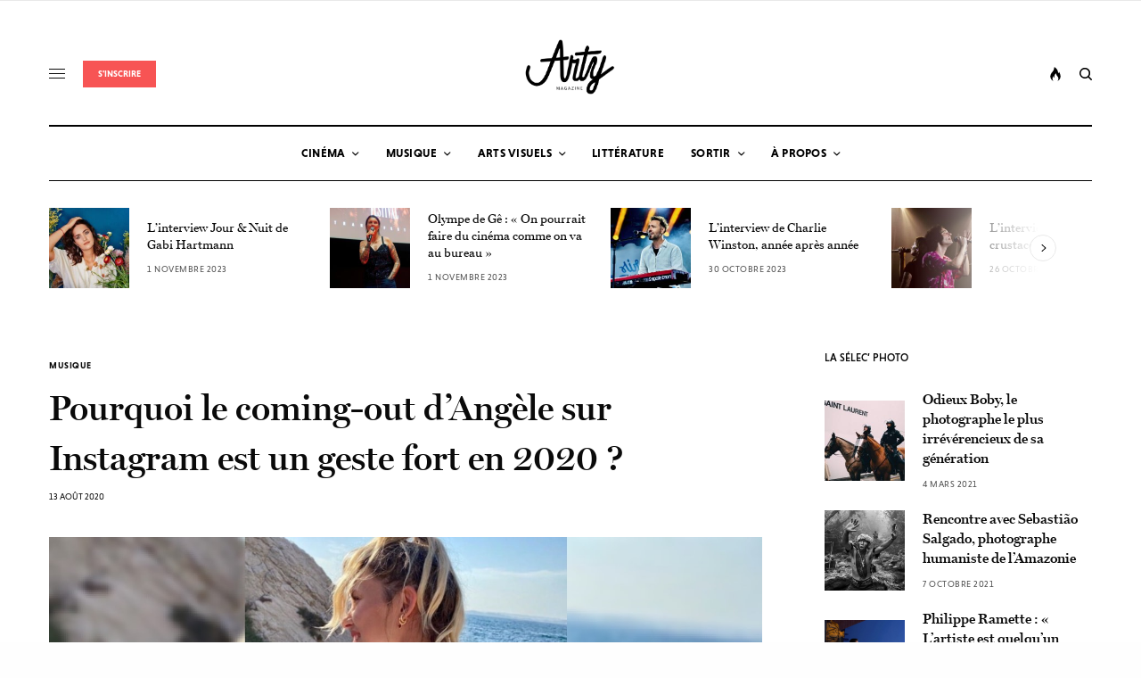

--- FILE ---
content_type: text/html; charset=UTF-8
request_url: https://www.artymag.com/angele-coming-out-marie-papillon/
body_size: 33399
content:
<!doctype html>
<html dir="ltr" lang="fr-FR" prefix="og: https://ogp.me/ns#">
<head><meta charset="UTF-8" /><script>if(navigator.userAgent.match(/MSIE|Internet Explorer/i)||navigator.userAgent.match(/Trident\/7\..*?rv:11/i)){var href=document.location.href;if(!href.match(/[?&]nowprocket/)){if(href.indexOf("?")==-1){if(href.indexOf("#")==-1){document.location.href=href+"?nowprocket=1"}else{document.location.href=href.replace("#","?nowprocket=1#")}}else{if(href.indexOf("#")==-1){document.location.href=href+"&nowprocket=1"}else{document.location.href=href.replace("#","&nowprocket=1#")}}}}</script><script>class RocketLazyLoadScripts{constructor(){this.triggerEvents=["keydown","mousedown","mousemove","touchmove","touchstart","touchend","wheel"],this.userEventHandler=this._triggerListener.bind(this),this.touchStartHandler=this._onTouchStart.bind(this),this.touchMoveHandler=this._onTouchMove.bind(this),this.touchEndHandler=this._onTouchEnd.bind(this),this.clickHandler=this._onClick.bind(this),this.interceptedClicks=[],window.addEventListener("pageshow",e=>{this.persisted=e.persisted}),window.addEventListener("DOMContentLoaded",()=>{this._preconnect3rdParties()}),this.delayedScripts={normal:[],async:[],defer:[]},this.trash=[],this.allJQueries=[]}_addUserInteractionListener(e){if(document.hidden){e._triggerListener();return}this.triggerEvents.forEach(t=>window.addEventListener(t,e.userEventHandler,{passive:!0})),window.addEventListener("touchstart",e.touchStartHandler,{passive:!0}),window.addEventListener("mousedown",e.touchStartHandler),document.addEventListener("visibilitychange",e.userEventHandler)}_removeUserInteractionListener(){this.triggerEvents.forEach(e=>window.removeEventListener(e,this.userEventHandler,{passive:!0})),document.removeEventListener("visibilitychange",this.userEventHandler)}_onTouchStart(e){"HTML"!==e.target.tagName&&(window.addEventListener("touchend",this.touchEndHandler),window.addEventListener("mouseup",this.touchEndHandler),window.addEventListener("touchmove",this.touchMoveHandler,{passive:!0}),window.addEventListener("mousemove",this.touchMoveHandler),e.target.addEventListener("click",this.clickHandler),this._renameDOMAttribute(e.target,"onclick","rocket-onclick"),this._pendingClickStarted())}_onTouchMove(e){window.removeEventListener("touchend",this.touchEndHandler),window.removeEventListener("mouseup",this.touchEndHandler),window.removeEventListener("touchmove",this.touchMoveHandler,{passive:!0}),window.removeEventListener("mousemove",this.touchMoveHandler),e.target.removeEventListener("click",this.clickHandler),this._renameDOMAttribute(e.target,"rocket-onclick","onclick"),this._pendingClickFinished()}_onTouchEnd(e){window.removeEventListener("touchend",this.touchEndHandler),window.removeEventListener("mouseup",this.touchEndHandler),window.removeEventListener("touchmove",this.touchMoveHandler,{passive:!0}),window.removeEventListener("mousemove",this.touchMoveHandler)}_onClick(e){e.target.removeEventListener("click",this.clickHandler),this._renameDOMAttribute(e.target,"rocket-onclick","onclick"),this.interceptedClicks.push(e),e.preventDefault(),e.stopPropagation(),e.stopImmediatePropagation(),this._pendingClickFinished()}_replayClicks(){window.removeEventListener("touchstart",this.touchStartHandler,{passive:!0}),window.removeEventListener("mousedown",this.touchStartHandler),this.interceptedClicks.forEach(e=>{e.target.dispatchEvent(new MouseEvent("click",{view:e.view,bubbles:!0,cancelable:!0}))})}_waitForPendingClicks(){return new Promise(e=>{this._isClickPending?this._pendingClickFinished=e:e()})}_pendingClickStarted(){this._isClickPending=!0}_pendingClickFinished(){this._isClickPending=!1}_renameDOMAttribute(e,t,i){e.hasAttribute&&e.hasAttribute(t)&&(event.target.setAttribute(i,event.target.getAttribute(t)),event.target.removeAttribute(t))}_triggerListener(){this._removeUserInteractionListener(this),"loading"===document.readyState?document.addEventListener("DOMContentLoaded",this._loadEverythingNow.bind(this)):this._loadEverythingNow()}_preconnect3rdParties(){let e=[];document.querySelectorAll("script[type=rocketlazyloadscript]").forEach(t=>{if(t.hasAttribute("src")){let i=new URL(t.src).origin;i!==location.origin&&e.push({src:i,crossOrigin:t.crossOrigin||"module"===t.getAttribute("data-rocket-type")})}}),e=[...new Map(e.map(e=>[JSON.stringify(e),e])).values()],this._batchInjectResourceHints(e,"preconnect")}async _loadEverythingNow(){this.lastBreath=Date.now(),this._delayEventListeners(this),this._delayJQueryReady(this),this._handleDocumentWrite(),this._registerAllDelayedScripts(),this._preloadAllScripts(),await this._loadScriptsFromList(this.delayedScripts.normal),await this._loadScriptsFromList(this.delayedScripts.defer),await this._loadScriptsFromList(this.delayedScripts.async);try{await this._triggerDOMContentLoaded(),await this._triggerWindowLoad()}catch(e){console.error(e)}window.dispatchEvent(new Event("rocket-allScriptsLoaded")),this._waitForPendingClicks().then(()=>{this._replayClicks()}),this._emptyTrash()}_registerAllDelayedScripts(){document.querySelectorAll("script[type=rocketlazyloadscript]").forEach(e=>{e.hasAttribute("data-rocket-src")?e.hasAttribute("async")&&!1!==e.async?this.delayedScripts.async.push(e):e.hasAttribute("defer")&&!1!==e.defer||"module"===e.getAttribute("data-rocket-type")?this.delayedScripts.defer.push(e):this.delayedScripts.normal.push(e):this.delayedScripts.normal.push(e)})}async _transformScript(e){return await this._littleBreath(),new Promise(t=>{function i(){e.setAttribute("data-rocket-status","executed"),t()}function r(){e.setAttribute("data-rocket-status","failed"),t()}try{let n=e.getAttribute("data-rocket-type"),s=e.getAttribute("data-rocket-src");if(n?(e.type=n,e.removeAttribute("data-rocket-type")):e.removeAttribute("type"),e.addEventListener("load",i),e.addEventListener("error",r),s)e.src=s,e.removeAttribute("data-rocket-src");else if(navigator.userAgent.indexOf("Firefox/")>0){var a=document.createElement("script");[...e.attributes].forEach(e=>{"type"!==e.nodeName&&a.setAttribute("data-rocket-type"===e.nodeName?"type":e.nodeName,e.nodeValue)}),a.text=e.text,e.parentNode.replaceChild(a,e),i()}else e.src="data:text/javascript;base64,"+window.btoa(unescape(encodeURIComponent(e.text)))}catch(o){r()}})}async _loadScriptsFromList(e){let t=e.shift();return t&&t.isConnected?(await this._transformScript(t),this._loadScriptsFromList(e)):Promise.resolve()}_preloadAllScripts(){this._batchInjectResourceHints([...this.delayedScripts.normal,...this.delayedScripts.defer,...this.delayedScripts.async],"preload")}_batchInjectResourceHints(e,t){var i=document.createDocumentFragment();e.forEach(e=>{let r=e.getAttribute&&e.getAttribute("data-rocket-src")||e.src;if(r){let n=document.createElement("link");n.href=r,n.rel=t,"preconnect"!==t&&(n.as="script"),e.getAttribute&&"module"===e.getAttribute("data-rocket-type")&&(n.crossOrigin=!0),e.crossOrigin&&(n.crossOrigin=e.crossOrigin),e.integrity&&(n.integrity=e.integrity),i.appendChild(n),this.trash.push(n)}}),document.head.appendChild(i)}_delayEventListeners(e){let t={};function i(e,i){!function e(i){!t[i]&&(t[i]={originalFunctions:{add:i.addEventListener,remove:i.removeEventListener},eventsToRewrite:[]},i.addEventListener=function(){arguments[0]=r(arguments[0]),t[i].originalFunctions.add.apply(i,arguments)},i.removeEventListener=function(){arguments[0]=r(arguments[0]),t[i].originalFunctions.remove.apply(i,arguments)});function r(e){return t[i].eventsToRewrite.indexOf(e)>=0?"rocket-"+e:e}}(e),t[e].eventsToRewrite.push(i)}function r(e,t){let i=e[t];Object.defineProperty(e,t,{get:()=>i||function(){},set(r){e["rocket"+t]=i=r}})}i(document,"DOMContentLoaded"),i(window,"DOMContentLoaded"),i(window,"load"),i(window,"pageshow"),i(document,"readystatechange"),r(document,"onreadystatechange"),r(window,"onload"),r(window,"onpageshow")}_delayJQueryReady(e){let t;function i(i){if(i&&i.fn&&!e.allJQueries.includes(i)){i.fn.ready=i.fn.init.prototype.ready=function(t){return e.domReadyFired?t.bind(document)(i):document.addEventListener("rocket-DOMContentLoaded",()=>t.bind(document)(i)),i([])};let r=i.fn.on;i.fn.on=i.fn.init.prototype.on=function(){if(this[0]===window){function e(e){return e.split(" ").map(e=>"load"===e||0===e.indexOf("load.")?"rocket-jquery-load":e).join(" ")}"string"==typeof arguments[0]||arguments[0]instanceof String?arguments[0]=e(arguments[0]):"object"==typeof arguments[0]&&Object.keys(arguments[0]).forEach(t=>{delete Object.assign(arguments[0],{[e(t)]:arguments[0][t]})[t]})}return r.apply(this,arguments),this},e.allJQueries.push(i)}t=i}i(window.jQuery),Object.defineProperty(window,"jQuery",{get:()=>t,set(e){i(e)}})}async _triggerDOMContentLoaded(){this.domReadyFired=!0,await this._littleBreath(),document.dispatchEvent(new Event("rocket-DOMContentLoaded")),await this._littleBreath(),window.dispatchEvent(new Event("rocket-DOMContentLoaded")),await this._littleBreath(),document.dispatchEvent(new Event("rocket-readystatechange")),await this._littleBreath(),document.rocketonreadystatechange&&document.rocketonreadystatechange()}async _triggerWindowLoad(){await this._littleBreath(),window.dispatchEvent(new Event("rocket-load")),await this._littleBreath(),window.rocketonload&&window.rocketonload(),await this._littleBreath(),this.allJQueries.forEach(e=>e(window).trigger("rocket-jquery-load")),await this._littleBreath();let e=new Event("rocket-pageshow");e.persisted=this.persisted,window.dispatchEvent(e),await this._littleBreath(),window.rocketonpageshow&&window.rocketonpageshow({persisted:this.persisted})}_handleDocumentWrite(){let e=new Map;document.write=document.writeln=function(t){let i=document.currentScript;i||console.error("WPRocket unable to document.write this: "+t);let r=document.createRange(),n=i.parentElement,s=e.get(i);void 0===s&&(s=i.nextSibling,e.set(i,s));let a=document.createDocumentFragment();r.setStart(a,0),a.appendChild(r.createContextualFragment(t)),n.insertBefore(a,s)}}async _littleBreath(){Date.now()-this.lastBreath>45&&(await this._requestAnimFrame(),this.lastBreath=Date.now())}async _requestAnimFrame(){return document.hidden?new Promise(e=>setTimeout(e)):new Promise(e=>requestAnimationFrame(e))}_emptyTrash(){this.trash.forEach(e=>e.remove())}static run(){let e=new RocketLazyLoadScripts;e._addUserInteractionListener(e)}}RocketLazyLoadScripts.run();</script>
	
	<meta name="viewport" content="width=device-width, initial-scale=1, maximum-scale=1, viewport-fit=cover">
	<link rel="profile" href="http://gmpg.org/xfn/11">
	<link rel="pingback" href="https://www.artymag.com/xmlrpc.php">
	<title>Pourquoi le coming-out d’Angèle sur Instagram est un geste fort en 2020 ? | Arty Magazine</title>

		<!-- All in One SEO 4.9.0 - aioseo.com -->
	<meta name="robots" content="max-image-preview:large" />
	<meta name="author" content="Marin Woisard"/>
	<meta name="google-site-verification" content="CsEwSTHzXmMDNyWvOFzYkfQBmgx1Ce4VYx6mNMrXyQc" />
	<link rel="canonical" href="https://www.artymag.com/angele-coming-out-marie-papillon/" />
	<meta name="generator" content="All in One SEO (AIOSEO) 4.9.0" />
		<meta property="og:locale" content="fr_FR" />
		<meta property="og:site_name" content="Arty Magazine | Le nec plus arty" />
		<meta property="og:type" content="activity" />
		<meta property="og:title" content="Pourquoi le coming-out d’Angèle sur Instagram est un geste fort en 2020 ? | Arty Magazine" />
		<meta property="og:url" content="https://www.artymag.com/angele-coming-out-marie-papillon/" />
		<meta property="fb:app_id" content="1443745669152996" />
		<meta property="fb:admins" content="1428453374055348" />
		<meta property="og:image" content="https://www.artyparis.net/wp-content/uploads/2020/08/ANGELE-FB.png" />
		<meta property="og:image:secure_url" content="https://www.artyparis.net/wp-content/uploads/2020/08/ANGELE-FB.png" />
		<meta name="twitter:card" content="summary" />
		<meta name="twitter:title" content="Pourquoi le coming-out d’Angèle sur Instagram est un geste fort en 2020 ? | Arty Magazine" />
		<meta name="twitter:image" content="https://www.artyparis.net/wp-content/uploads/2020/08/ANGELE-FB.png" />
		<script type="application/ld+json" class="aioseo-schema">
			{"@context":"https:\/\/schema.org","@graph":[{"@type":"Article","@id":"https:\/\/www.artymag.com\/angele-coming-out-marie-papillon\/#article","name":"Pourquoi le coming-out d\u2019Ang\u00e8le sur Instagram est un geste fort en 2020 ? | Arty Magazine","headline":"Pourquoi le coming-out d&rsquo;Ang\u00e8le sur Instagram est un geste fort en 2020 ?","author":{"@id":"https:\/\/www.artymag.com\/author\/marin\/#author"},"publisher":{"@id":"https:\/\/www.artymag.com\/#organization"},"image":{"@type":"ImageObject","url":"https:\/\/www.artymag.com\/wp-content\/uploads\/2020\/08\/Coming-out-angele-marie-papillon.jpg","width":1300,"height":731},"datePublished":"2020-08-13T10:00:01+02:00","dateModified":"2020-11-25T17:29:27+01:00","inLanguage":"fr-FR","mainEntityOfPage":{"@id":"https:\/\/www.artymag.com\/angele-coming-out-marie-papillon\/#webpage"},"isPartOf":{"@id":"https:\/\/www.artymag.com\/angele-coming-out-marie-papillon\/#webpage"},"articleSection":"Grands Formats, Musique"},{"@type":"BreadcrumbList","@id":"https:\/\/www.artymag.com\/angele-coming-out-marie-papillon\/#breadcrumblist","itemListElement":[{"@type":"ListItem","@id":"https:\/\/www.artymag.com#listItem","position":1,"name":"Accueil","item":"https:\/\/www.artymag.com","nextItem":{"@type":"ListItem","@id":"https:\/\/www.artymag.com\/category\/musique\/#listItem","name":"Musique"}},{"@type":"ListItem","@id":"https:\/\/www.artymag.com\/category\/musique\/#listItem","position":2,"name":"Musique","item":"https:\/\/www.artymag.com\/category\/musique\/","nextItem":{"@type":"ListItem","@id":"https:\/\/www.artymag.com\/category\/musique\/grandsformats\/#listItem","name":"Grands Formats"},"previousItem":{"@type":"ListItem","@id":"https:\/\/www.artymag.com#listItem","name":"Accueil"}},{"@type":"ListItem","@id":"https:\/\/www.artymag.com\/category\/musique\/grandsformats\/#listItem","position":3,"name":"Grands Formats","item":"https:\/\/www.artymag.com\/category\/musique\/grandsformats\/","nextItem":{"@type":"ListItem","@id":"https:\/\/www.artymag.com\/angele-coming-out-marie-papillon\/#listItem","name":"Pourquoi le coming-out d&rsquo;Ang\u00e8le sur Instagram est un geste fort en 2020 ?"},"previousItem":{"@type":"ListItem","@id":"https:\/\/www.artymag.com\/category\/musique\/#listItem","name":"Musique"}},{"@type":"ListItem","@id":"https:\/\/www.artymag.com\/angele-coming-out-marie-papillon\/#listItem","position":4,"name":"Pourquoi le coming-out d&rsquo;Ang\u00e8le sur Instagram est un geste fort en 2020 ?","previousItem":{"@type":"ListItem","@id":"https:\/\/www.artymag.com\/category\/musique\/grandsformats\/#listItem","name":"Grands Formats"}}]},{"@type":"Organization","@id":"https:\/\/www.artymag.com\/#organization","name":"Arty Magazine","description":"Le nec plus arty","url":"https:\/\/www.artymag.com\/","logo":{"@type":"ImageObject","url":"https:\/\/www.artymag.com\/wp-content\/uploads\/2019\/09\/cropped-Logo-Fat.png","@id":"https:\/\/www.artymag.com\/angele-coming-out-marie-papillon\/#organizationLogo","width":512,"height":512},"image":{"@id":"https:\/\/www.artymag.com\/angele-coming-out-marie-papillon\/#organizationLogo"},"sameAs":["https:\/\/instagram.com\/arty.magazine","https:\/\/www.youtube.com\/channel\/UCcJLk7h8dzGQhcv5FYswW8g","https:\/\/soundcloud.com\/artymagazine"]},{"@type":"Person","@id":"https:\/\/www.artymag.com\/author\/marin\/#author","url":"https:\/\/www.artymag.com\/author\/marin\/","name":"Marin Woisard","image":{"@type":"ImageObject","@id":"https:\/\/www.artymag.com\/angele-coming-out-marie-papillon\/#authorImage","url":"https:\/\/www.artymag.com\/wp-content\/uploads\/2020\/11\/Marin-Woisard.jpg","width":96,"height":96,"caption":"Marin Woisard"}},{"@type":"WebPage","@id":"https:\/\/www.artymag.com\/angele-coming-out-marie-papillon\/#webpage","url":"https:\/\/www.artymag.com\/angele-coming-out-marie-papillon\/","name":"Pourquoi le coming-out d\u2019Ang\u00e8le sur Instagram est un geste fort en 2020 ? | Arty Magazine","inLanguage":"fr-FR","isPartOf":{"@id":"https:\/\/www.artymag.com\/#website"},"breadcrumb":{"@id":"https:\/\/www.artymag.com\/angele-coming-out-marie-papillon\/#breadcrumblist"},"author":{"@id":"https:\/\/www.artymag.com\/author\/marin\/#author"},"creator":{"@id":"https:\/\/www.artymag.com\/author\/marin\/#author"},"image":{"@type":"ImageObject","url":"https:\/\/www.artymag.com\/wp-content\/uploads\/2020\/08\/Coming-out-angele-marie-papillon.jpg","@id":"https:\/\/www.artymag.com\/angele-coming-out-marie-papillon\/#mainImage","width":1300,"height":731},"primaryImageOfPage":{"@id":"https:\/\/www.artymag.com\/angele-coming-out-marie-papillon\/#mainImage"},"datePublished":"2020-08-13T10:00:01+02:00","dateModified":"2020-11-25T17:29:27+01:00"},{"@type":"WebSite","@id":"https:\/\/www.artymag.com\/#website","url":"https:\/\/www.artymag.com\/","name":"Arty Magazine","description":"Le nec plus arty","inLanguage":"fr-FR","publisher":{"@id":"https:\/\/www.artymag.com\/#organization"}}]}
		</script>
		<!-- All in One SEO -->

<link rel='dns-prefetch' href='//cdn.plyr.io' />
<link rel='dns-prefetch' href='//www.googletagmanager.com' />
<link rel='dns-prefetch' href='//stats.wp.com' />
<link rel='dns-prefetch' href='//use.typekit.net' />
<link rel='dns-prefetch' href='//pagead2.googlesyndication.com' />

<link rel="alternate" type="application/rss+xml" title="Arty Magazine &raquo; Flux" href="https://www.artymag.com/feed/" />
<link rel="alternate" type="application/rss+xml" title="Arty Magazine &raquo; Flux des commentaires" href="https://www.artymag.com/comments/feed/" />
<style type="text/css">
img.wp-smiley,
img.emoji {
	display: inline !important;
	border: none !important;
	box-shadow: none !important;
	height: 1em !important;
	width: 1em !important;
	margin: 0 0.07em !important;
	vertical-align: -0.1em !important;
	background: none !important;
	padding: 0 !important;
}
</style>
	<link data-minify="1" rel='stylesheet' id='flick-css' href='https://www.artymag.com/wp-content/cache/min/1/wp-content/plugins/mailchimp/css/flick/flick.css?ver=1676732194' type='text/css' media='all' />
<link rel='stylesheet' id='wp-block-library-css' href='https://www.artymag.com/wp-includes/css/dist/block-library/style.min.css?ver=6.3.7' type='text/css' media='all' />
<style id='wp-block-library-inline-css' type='text/css'>
.has-text-align-justify{text-align:justify;}
</style>
<link data-minify="1" rel='stylesheet' id='aioseo/css/src/vue/standalone/blocks/table-of-contents/global.scss-css' href='https://www.artymag.com/wp-content/cache/min/1/wp-content/plugins/all-in-one-seo-pack/dist/Lite/assets/css/table-of-contents/global.e90f6d47.css?ver=1762937823' type='text/css' media='all' />
<link rel='stylesheet' id='mediaelement-css' href='https://www.artymag.com/wp-includes/js/mediaelement/mediaelementplayer-legacy.min.css?ver=4.2.17' type='text/css' media='all' />
<link rel='stylesheet' id='wp-mediaelement-css' href='https://www.artymag.com/wp-includes/js/mediaelement/wp-mediaelement.min.css?ver=6.3.7' type='text/css' media='all' />
<style id='jetpack-sharing-buttons-style-inline-css' type='text/css'>
.jetpack-sharing-buttons__services-list{display:flex;flex-direction:row;flex-wrap:wrap;gap:0;list-style-type:none;margin:5px;padding:0}.jetpack-sharing-buttons__services-list.has-small-icon-size{font-size:12px}.jetpack-sharing-buttons__services-list.has-normal-icon-size{font-size:16px}.jetpack-sharing-buttons__services-list.has-large-icon-size{font-size:24px}.jetpack-sharing-buttons__services-list.has-huge-icon-size{font-size:36px}@media print{.jetpack-sharing-buttons__services-list{display:none!important}}.editor-styles-wrapper .wp-block-jetpack-sharing-buttons{gap:0;padding-inline-start:0}ul.jetpack-sharing-buttons__services-list.has-background{padding:1.25em 2.375em}
</style>
<style id='classic-theme-styles-inline-css' type='text/css'>
/*! This file is auto-generated */
.wp-block-button__link{color:#fff;background-color:#32373c;border-radius:9999px;box-shadow:none;text-decoration:none;padding:calc(.667em + 2px) calc(1.333em + 2px);font-size:1.125em}.wp-block-file__button{background:#32373c;color:#fff;text-decoration:none}
</style>
<style id='global-styles-inline-css' type='text/css'>
body{--wp--preset--color--black: #000000;--wp--preset--color--cyan-bluish-gray: #abb8c3;--wp--preset--color--white: #ffffff;--wp--preset--color--pale-pink: #f78da7;--wp--preset--color--vivid-red: #cf2e2e;--wp--preset--color--luminous-vivid-orange: #ff6900;--wp--preset--color--luminous-vivid-amber: #fcb900;--wp--preset--color--light-green-cyan: #7bdcb5;--wp--preset--color--vivid-green-cyan: #00d084;--wp--preset--color--pale-cyan-blue: #8ed1fc;--wp--preset--color--vivid-cyan-blue: #0693e3;--wp--preset--color--vivid-purple: #9b51e0;--wp--preset--color--thb-accent: #f75454;--wp--preset--gradient--vivid-cyan-blue-to-vivid-purple: linear-gradient(135deg,rgba(6,147,227,1) 0%,rgb(155,81,224) 100%);--wp--preset--gradient--light-green-cyan-to-vivid-green-cyan: linear-gradient(135deg,rgb(122,220,180) 0%,rgb(0,208,130) 100%);--wp--preset--gradient--luminous-vivid-amber-to-luminous-vivid-orange: linear-gradient(135deg,rgba(252,185,0,1) 0%,rgba(255,105,0,1) 100%);--wp--preset--gradient--luminous-vivid-orange-to-vivid-red: linear-gradient(135deg,rgba(255,105,0,1) 0%,rgb(207,46,46) 100%);--wp--preset--gradient--very-light-gray-to-cyan-bluish-gray: linear-gradient(135deg,rgb(238,238,238) 0%,rgb(169,184,195) 100%);--wp--preset--gradient--cool-to-warm-spectrum: linear-gradient(135deg,rgb(74,234,220) 0%,rgb(151,120,209) 20%,rgb(207,42,186) 40%,rgb(238,44,130) 60%,rgb(251,105,98) 80%,rgb(254,248,76) 100%);--wp--preset--gradient--blush-light-purple: linear-gradient(135deg,rgb(255,206,236) 0%,rgb(152,150,240) 100%);--wp--preset--gradient--blush-bordeaux: linear-gradient(135deg,rgb(254,205,165) 0%,rgb(254,45,45) 50%,rgb(107,0,62) 100%);--wp--preset--gradient--luminous-dusk: linear-gradient(135deg,rgb(255,203,112) 0%,rgb(199,81,192) 50%,rgb(65,88,208) 100%);--wp--preset--gradient--pale-ocean: linear-gradient(135deg,rgb(255,245,203) 0%,rgb(182,227,212) 50%,rgb(51,167,181) 100%);--wp--preset--gradient--electric-grass: linear-gradient(135deg,rgb(202,248,128) 0%,rgb(113,206,126) 100%);--wp--preset--gradient--midnight: linear-gradient(135deg,rgb(2,3,129) 0%,rgb(40,116,252) 100%);--wp--preset--font-size--small: 13px;--wp--preset--font-size--medium: 20px;--wp--preset--font-size--large: 36px;--wp--preset--font-size--x-large: 42px;--wp--preset--spacing--20: 0.44rem;--wp--preset--spacing--30: 0.67rem;--wp--preset--spacing--40: 1rem;--wp--preset--spacing--50: 1.5rem;--wp--preset--spacing--60: 2.25rem;--wp--preset--spacing--70: 3.38rem;--wp--preset--spacing--80: 5.06rem;--wp--preset--shadow--natural: 6px 6px 9px rgba(0, 0, 0, 0.2);--wp--preset--shadow--deep: 12px 12px 50px rgba(0, 0, 0, 0.4);--wp--preset--shadow--sharp: 6px 6px 0px rgba(0, 0, 0, 0.2);--wp--preset--shadow--outlined: 6px 6px 0px -3px rgba(255, 255, 255, 1), 6px 6px rgba(0, 0, 0, 1);--wp--preset--shadow--crisp: 6px 6px 0px rgba(0, 0, 0, 1);}:where(.is-layout-flex){gap: 0.5em;}:where(.is-layout-grid){gap: 0.5em;}body .is-layout-flow > .alignleft{float: left;margin-inline-start: 0;margin-inline-end: 2em;}body .is-layout-flow > .alignright{float: right;margin-inline-start: 2em;margin-inline-end: 0;}body .is-layout-flow > .aligncenter{margin-left: auto !important;margin-right: auto !important;}body .is-layout-constrained > .alignleft{float: left;margin-inline-start: 0;margin-inline-end: 2em;}body .is-layout-constrained > .alignright{float: right;margin-inline-start: 2em;margin-inline-end: 0;}body .is-layout-constrained > .aligncenter{margin-left: auto !important;margin-right: auto !important;}body .is-layout-constrained > :where(:not(.alignleft):not(.alignright):not(.alignfull)){max-width: var(--wp--style--global--content-size);margin-left: auto !important;margin-right: auto !important;}body .is-layout-constrained > .alignwide{max-width: var(--wp--style--global--wide-size);}body .is-layout-flex{display: flex;}body .is-layout-flex{flex-wrap: wrap;align-items: center;}body .is-layout-flex > *{margin: 0;}body .is-layout-grid{display: grid;}body .is-layout-grid > *{margin: 0;}:where(.wp-block-columns.is-layout-flex){gap: 2em;}:where(.wp-block-columns.is-layout-grid){gap: 2em;}:where(.wp-block-post-template.is-layout-flex){gap: 1.25em;}:where(.wp-block-post-template.is-layout-grid){gap: 1.25em;}.has-black-color{color: var(--wp--preset--color--black) !important;}.has-cyan-bluish-gray-color{color: var(--wp--preset--color--cyan-bluish-gray) !important;}.has-white-color{color: var(--wp--preset--color--white) !important;}.has-pale-pink-color{color: var(--wp--preset--color--pale-pink) !important;}.has-vivid-red-color{color: var(--wp--preset--color--vivid-red) !important;}.has-luminous-vivid-orange-color{color: var(--wp--preset--color--luminous-vivid-orange) !important;}.has-luminous-vivid-amber-color{color: var(--wp--preset--color--luminous-vivid-amber) !important;}.has-light-green-cyan-color{color: var(--wp--preset--color--light-green-cyan) !important;}.has-vivid-green-cyan-color{color: var(--wp--preset--color--vivid-green-cyan) !important;}.has-pale-cyan-blue-color{color: var(--wp--preset--color--pale-cyan-blue) !important;}.has-vivid-cyan-blue-color{color: var(--wp--preset--color--vivid-cyan-blue) !important;}.has-vivid-purple-color{color: var(--wp--preset--color--vivid-purple) !important;}.has-black-background-color{background-color: var(--wp--preset--color--black) !important;}.has-cyan-bluish-gray-background-color{background-color: var(--wp--preset--color--cyan-bluish-gray) !important;}.has-white-background-color{background-color: var(--wp--preset--color--white) !important;}.has-pale-pink-background-color{background-color: var(--wp--preset--color--pale-pink) !important;}.has-vivid-red-background-color{background-color: var(--wp--preset--color--vivid-red) !important;}.has-luminous-vivid-orange-background-color{background-color: var(--wp--preset--color--luminous-vivid-orange) !important;}.has-luminous-vivid-amber-background-color{background-color: var(--wp--preset--color--luminous-vivid-amber) !important;}.has-light-green-cyan-background-color{background-color: var(--wp--preset--color--light-green-cyan) !important;}.has-vivid-green-cyan-background-color{background-color: var(--wp--preset--color--vivid-green-cyan) !important;}.has-pale-cyan-blue-background-color{background-color: var(--wp--preset--color--pale-cyan-blue) !important;}.has-vivid-cyan-blue-background-color{background-color: var(--wp--preset--color--vivid-cyan-blue) !important;}.has-vivid-purple-background-color{background-color: var(--wp--preset--color--vivid-purple) !important;}.has-black-border-color{border-color: var(--wp--preset--color--black) !important;}.has-cyan-bluish-gray-border-color{border-color: var(--wp--preset--color--cyan-bluish-gray) !important;}.has-white-border-color{border-color: var(--wp--preset--color--white) !important;}.has-pale-pink-border-color{border-color: var(--wp--preset--color--pale-pink) !important;}.has-vivid-red-border-color{border-color: var(--wp--preset--color--vivid-red) !important;}.has-luminous-vivid-orange-border-color{border-color: var(--wp--preset--color--luminous-vivid-orange) !important;}.has-luminous-vivid-amber-border-color{border-color: var(--wp--preset--color--luminous-vivid-amber) !important;}.has-light-green-cyan-border-color{border-color: var(--wp--preset--color--light-green-cyan) !important;}.has-vivid-green-cyan-border-color{border-color: var(--wp--preset--color--vivid-green-cyan) !important;}.has-pale-cyan-blue-border-color{border-color: var(--wp--preset--color--pale-cyan-blue) !important;}.has-vivid-cyan-blue-border-color{border-color: var(--wp--preset--color--vivid-cyan-blue) !important;}.has-vivid-purple-border-color{border-color: var(--wp--preset--color--vivid-purple) !important;}.has-vivid-cyan-blue-to-vivid-purple-gradient-background{background: var(--wp--preset--gradient--vivid-cyan-blue-to-vivid-purple) !important;}.has-light-green-cyan-to-vivid-green-cyan-gradient-background{background: var(--wp--preset--gradient--light-green-cyan-to-vivid-green-cyan) !important;}.has-luminous-vivid-amber-to-luminous-vivid-orange-gradient-background{background: var(--wp--preset--gradient--luminous-vivid-amber-to-luminous-vivid-orange) !important;}.has-luminous-vivid-orange-to-vivid-red-gradient-background{background: var(--wp--preset--gradient--luminous-vivid-orange-to-vivid-red) !important;}.has-very-light-gray-to-cyan-bluish-gray-gradient-background{background: var(--wp--preset--gradient--very-light-gray-to-cyan-bluish-gray) !important;}.has-cool-to-warm-spectrum-gradient-background{background: var(--wp--preset--gradient--cool-to-warm-spectrum) !important;}.has-blush-light-purple-gradient-background{background: var(--wp--preset--gradient--blush-light-purple) !important;}.has-blush-bordeaux-gradient-background{background: var(--wp--preset--gradient--blush-bordeaux) !important;}.has-luminous-dusk-gradient-background{background: var(--wp--preset--gradient--luminous-dusk) !important;}.has-pale-ocean-gradient-background{background: var(--wp--preset--gradient--pale-ocean) !important;}.has-electric-grass-gradient-background{background: var(--wp--preset--gradient--electric-grass) !important;}.has-midnight-gradient-background{background: var(--wp--preset--gradient--midnight) !important;}.has-small-font-size{font-size: var(--wp--preset--font-size--small) !important;}.has-medium-font-size{font-size: var(--wp--preset--font-size--medium) !important;}.has-large-font-size{font-size: var(--wp--preset--font-size--large) !important;}.has-x-large-font-size{font-size: var(--wp--preset--font-size--x-large) !important;}
.wp-block-navigation a:where(:not(.wp-element-button)){color: inherit;}
:where(.wp-block-post-template.is-layout-flex){gap: 1.25em;}:where(.wp-block-post-template.is-layout-grid){gap: 1.25em;}
:where(.wp-block-columns.is-layout-flex){gap: 2em;}:where(.wp-block-columns.is-layout-grid){gap: 2em;}
.wp-block-pullquote{font-size: 1.5em;line-height: 1.6;}
</style>
<link data-minify="1" rel='stylesheet' id='thb-app-css' href='https://www.artymag.com/wp-content/cache/min/1/wp-content/themes/theissue/assets/css/app.css?ver=1676732194' type='text/css' media='all' />
<link data-minify="1" rel='stylesheet' id='thb-post-detail-css' href='https://www.artymag.com/wp-content/cache/min/1/wp-content/themes/theissue/assets/css/app-post-detail.css?ver=1676732255' type='text/css' media='all' />
<style id='thb-post-detail-inline-css' type='text/css'>
body,h1, .h1, h2, .h2, h3, .h3, h4, .h4, h5, .h5, h6, .h6,.thb-lightbox-button .thb-lightbox-text,.post .post-category,.post.thumbnail-seealso .thb-seealso-text,.thb-entry-footer,.smart-list .smart-list-title .smart-list-count,.smart-list .thb-smart-list-content .smart-list-count,.thb-carousel.bottom-arrows .slick-bottom-arrows,.thb-hotspot-container,.thb-pin-it-container .thb-pin-it,label,input[type="text"],input[type="password"],input[type="date"],input[type="datetime"],input[type="email"],input[type="number"],input[type="search"],input[type="tel"],input[type="time"],input[type="url"],textarea,.testimonial-author,.thb-article-sponsors,input[type="submit"],submit,.button,.btn,.btn-block,.btn-text,.post .post-gallery .thb-post-icon,.post .thb-post-bottom,.woocommerce-MyAccount-navigation,.featured_image_credit,.widget .thb-widget-title,.thb-readmore .thb-readmore-title,.widget.thb_widget_instagram .thb-instagram-header,.widget.thb_widget_instagram .thb-instagram-footer,.thb-instagram-row figure .instagram-link,.widget.thb_widget_top_reviews .post .widget-review-title-holder .thb-widget-score,.thb-instagram-row figure,.widget.thb_widget_top_categories .thb-widget-category-link .thb-widget-category-name,.widget.thb_widget_twitter .thb-twitter-user,.widget.thb_widget_twitter .thb-tweet .thb-tweet-time,.widget.thb_widget_twitter .thb-tweet .thb-tweet-actions,.thb-social-links-container,.login-page-form,.woocommerce .woocommerce-form-login .lost_password,.woocommerce-message, .woocommerce-error, .woocommerce-notice, .woocommerce-info,.woocommerce-success,.select2,.woocommerce-MyAccount-content legend,.shop_table,.thb-lightbox-button .thb-lightbox-thumbs,.post.thumbnail-style6 .post-gallery .now-playing,.widget.thb_widget_top_reviews .post .widget-review-title-holder .thb-widget-score strong,.post.thumbnail-style8 .thumb_large_count,.post.thumbnail-style4 .thumb_count,.post .thb-read-more {font-family:niveau-grotesk, 'BlinkMacSystemFont', -apple-system, 'Roboto', 'Lucida Sans';}.post-title h1,.post-title h2,.post-title h3,.post-title h4,.post-title h5,.post-title h6 {font-family:miller-banner, 'BlinkMacSystemFont', -apple-system, 'Roboto', 'Lucida Sans';}.post-content,.post-excerpt,.thb-article-subscribe p,.thb-article-author p,.commentlist .comment p, .commentlist .review p,.thb-executive-summary,.thb-newsletter-form p,.search-title p,.thb-product-detail .product-information .woocommerce-product-details__short-description,.widget:not(.woocommerce) p,.thb-author-info .thb-author-page-description p,.wpb_text_column,.no-vc,.woocommerce-tabs .wc-tab,.woocommerce-tabs .wc-tab p:not(.stars),.thb-pricing-table .pricing-container .pricing-description,.content404 p,.subfooter p {font-family:niveau-grotesk, 'BlinkMacSystemFont', -apple-system, 'Roboto', 'Lucida Sans';}.thb-full-menu {}.thb-mobile-menu,.thb-secondary-menu {}.thb-dropcap-on .post-detail .post-content>p:first-of-type:first-letter,.thb-dropcap-on .post-detail .post-content>.row:first-of-type .columns:first-of-type .wpb_text_column:first-of-type .wpb_wrapper>p:first-of-type:first-letter {}.widget.style1 .thb-widget-title,.widget.style2 .thb-widget-title,.widget.style3 .thb-widget-title {}em {}label {}input[type="submit"],submit,.button,.btn,.btn-block,.btn-text {}.article-container .post-content,.article-container .post-content p:not(.wp-block-cover-text) {font-weight:400;font-size:17px;}.post .post-category {font-weight:700;font-size:10px;}.post-detail .thb-executive-summary li {}.post .post-excerpt {}.thb-full-menu>li>a:not(.logolink) {font-weight:600;font-size:13px;letter-spacing:0.02em !important;}.thb-full-menu li .sub-menu li a {}.thb-mobile-menu>li>a {}.thb-mobile-menu .sub-menu a {}.thb-secondary-menu a {}#mobile-menu .menu-footer {}#mobile-menu .thb-social-links-container .thb-social-link-wrap .thb-social-link .thb-social-icon-container {}.widget .thb-widget-title,.widget.style2 .thb-widget-title,.widget.style3 .thb-widget-title{}.footer .widget .thb-widget-title,.footer .widget.style2 .thb-widget-title,.footer .widget.style3 .thb-widget-title {}.footer .widget,.footer .widget p {}.subfooter .thb-full-menu>li>a:not(.logolink) {}.subfooter p {}.subfooter .thb-social-links-container.thb-social-horizontal .thb-social-link-wrap .thb-social-icon-container,.subfooter.style6 .thb-social-links-container.thb-social-horizontal .thb-social-link-wrap .thb-social-icon-container {}#scroll_to_top {}.search-title p {}@media screen and (min-width:1024px) {h1,.h1 {}}h1,.h1 {}@media screen and (min-width:1024px) {h2 {}}h2 {}@media screen and (min-width:1024px) {h3 {}}h3 {}@media screen and (min-width:1024px) {h4 {}}h4 {}@media screen and (min-width:1024px) {h5 {}}h5 {}h6 {}.logo-holder .logolink .logoimg {max-height:70px;}.logo-holder .logolink .logoimg[src$=".svg"] {max-height:100%;height:70px;}@media screen and (max-width:1023px) {.header.header-mobile .logo-holder .logolink .logoimg {max-height:px;}.header.header-mobile .logo-holder .logolink .logoimg[src$=".svg"] {max-height:100%;height:px;}}.header.fixed:not(.header-mobile) .logo-holder .logolink .logoimg {max-height:18px;}.header.fixed:not(.header-mobile) .logo-holder .logolink .logoimg {max-height:100%;height:18px;}#mobile-menu .logolink .logoimg {max-height:50px;}#mobile-menu .logolink .logoimg {max-height:100%;height:50px;}.thb-full-menu.thb-underline > li > a:before,.thb-full-menu.thb-line-marker > li > a:before {background:#ee826c !important;}.header:not(.fixed):not(.header-mobile):not(.style1) {padding-top:25px;}.header.style1 .header-logo-row {padding-top:25px;}.header:not(.header-mobile):not(.fixed) .logo-holder {padding-top:14px;padding-bottom:30px;}.post .post-content p a { color:#ed5c38 !important; }.post .post-content p a:hover { color:#ed310b !important; }.post-detail .post-content>ol:not([class])>li> a { color:#ed5c38 !important; }.post-detail .post-content>ol:not([class])>li> a:hover { color:#ed310b !important; }.post-detail .post-content>ul:not([class])>li> a { color:#ed5c38 !important; }.post-detail .post-content>ul:not([class])>li> a:hover { color:#ed310b !important; }.post:not(.post-white-title):not(.featured-style):not(.white-post-content) .post-category a { color:#0a0a0a !important; }.post:not(.post-white-title):not(.featured-style):not(.white-post-content) .post-category a:hover { color:#0a0a0a !important; }.thb-full-menu>li> a { color:#000000 !important; }.thb-full-menu .sub-menu li a { color:#0a0a0a !important; }.thb-full-menu .sub-menu li a:hover { color:#0a0a0a !important; }.thb-dropdown-color-dark .thb-full-menu .sub-menu li a { color:#0a0a0a !important; }.thb-dropdown-color-dark .thb-full-menu .sub-menu li a:hover { color:#0a0a0a !important; }.post:not(.featured-style):not(.post-detail) .post-category a:hover { color:#0a0000 !important; }.post.post-detail:not(.post-detail-style3):not(.post-detail-style5):not(.post-detail-style7):not(.post-detail-style9) .post-detail-category a:hover { color:#0a0000 !important; }#mobile-menu .thb-mobile-menu>li> a:hover { color:#ed5c38 !important; }#mobile-menu.dark .thb-mobile-menu>li> a:hover { color:#ed5c38 !important; }#mobile-menu .thb-secondary-menu a:hover { color:#ed5c38 !important; }#mobile-menu.dark .thb-secondary-menu a:hover { color:#ed5c38 !important; }.page-id-17516 #wrapper div[role="main"],.postid-17516 #wrapper div[role="main"] {}#mobile-menu {background-color: !important;background-repeat:no-repeat !important;}.thb-search-popup {background-color:#f5f2f8 !important;}.error404 #wrapper [role="main"] {background-color:#f5f2f8 !important;}.theme-popup.newsletter-popup {background-color:#ffd1cc !important;}.footer .footer-logo-holder .footer-logolink .logoimg {max-height:20px;}.subfooter .footer-logo-holder .logoimg {max-height:50px;}.header:not(.fixed) .thb-navbar {border-top:2px solid black;border-bottom:1px solid black;}
</style>
<link rel='stylesheet' id='thb-style-css' href='https://www.artymag.com/wp-content/themes/theissue/style.css?ver=1.6.9' type='text/css' media='all' />
<link data-minify="1" rel='stylesheet' id='thb-typekit-css' href='https://www.artymag.com/wp-content/cache/min/1/rky3bol.css?ver=1676732194' type='text/css' media='' />
<script type='text/javascript' src='https://www.artymag.com/wp-includes/js/jquery/jquery.min.js?ver=3.7.0' id='jquery-core-js' defer></script>
<script type='text/javascript' src='https://www.artymag.com/wp-includes/js/jquery/jquery-migrate.min.js?ver=3.4.1' id='jquery-migrate-js' defer></script>
<script data-minify="1" type='text/javascript' src='https://www.artymag.com/wp-content/cache/min/1/wp-content/plugins/mailchimp/js/scrollTo.js?ver=1676732194' id='jquery_scrollto-js' defer></script>
<script type='text/javascript' src='https://www.artymag.com/wp-includes/js/jquery/jquery.form.min.js?ver=4.3.0' id='jquery-form-js' defer></script>
<script type='text/javascript' id='mailchimpSF_main_js-js-extra'>
/* <![CDATA[ */
var mailchimpSF = {"ajax_url":"https:\/\/www.artymag.com\/"};
/* ]]> */
</script>
<script data-minify="1" type='text/javascript' src='https://www.artymag.com/wp-content/cache/min/1/wp-content/plugins/mailchimp/js/mailchimp.js?ver=1676732194' id='mailchimpSF_main_js-js' defer></script>
<script type='text/javascript' src='https://www.artymag.com/wp-includes/js/jquery/ui/core.min.js?ver=1.13.2' id='jquery-ui-core-js' defer></script>
<script data-minify="1" type='text/javascript' src='https://www.artymag.com/wp-content/cache/min/1/wp-content/plugins/mailchimp/js/datepicker.js?ver=1676732194' id='datepicker-js' defer></script>

<!-- Extrait de code de la balise Google (gtag.js) ajouté par Site Kit -->
<!-- Extrait Google Analytics ajouté par Site Kit -->
<script type="rocketlazyloadscript" data-rocket-type='text/javascript' data-rocket-src='https://www.googletagmanager.com/gtag/js?id=GT-WRHX9BK' id='google_gtagjs-js' async></script>
<script id="google_gtagjs-js-after" type="text/javascript">
window.dataLayer = window.dataLayer || [];function gtag(){dataLayer.push(arguments);}
gtag("set","linker",{"domains":["www.artymag.com"]});
gtag("js", new Date());
gtag("set", "developer_id.dZTNiMT", true);
gtag("config", "GT-WRHX9BK");
</script>
<link rel="https://api.w.org/" href="https://www.artymag.com/wp-json/" /><link rel="alternate" type="application/json" href="https://www.artymag.com/wp-json/wp/v2/posts/17516" /><link rel="EditURI" type="application/rsd+xml" title="RSD" href="https://www.artymag.com/xmlrpc.php?rsd" />
<meta name="generator" content="WordPress 6.3.7" />
<link rel='shortlink' href='https://www.artymag.com/?p=17516' />
<link rel="alternate" type="application/json+oembed" href="https://www.artymag.com/wp-json/oembed/1.0/embed?url=https%3A%2F%2Fwww.artymag.com%2Fangele-coming-out-marie-papillon%2F" />
<link rel="alternate" type="text/xml+oembed" href="https://www.artymag.com/wp-json/oembed/1.0/embed?url=https%3A%2F%2Fwww.artymag.com%2Fangele-coming-out-marie-papillon%2F&#038;format=xml" />
<meta name="generator" content="Site Kit by Google 1.164.0" /><script type="rocketlazyloadscript" data-rocket-type="text/javascript">window.addEventListener('DOMContentLoaded', function() {
        jQuery(function($) {
            $('.date-pick').each(function() {
                var format = $(this).data('format') || 'mm/dd/yyyy';
                format = format.replace(/yyyy/i, 'yy');
                $(this).datepicker({
                    autoFocusNextInput: true,
                    constrainInput: false,
                    changeMonth: true,
                    changeYear: true,
                    beforeShow: function(input, inst) { $('#ui-datepicker-div').addClass('show'); },
                    dateFormat: format.toLowerCase(),
                });
            });
            d = new Date();
            $('.birthdate-pick').each(function() {
                var format = $(this).data('format') || 'mm/dd';
                format = format.replace(/yyyy/i, 'yy');
                $(this).datepicker({
                    autoFocusNextInput: true,
                    constrainInput: false,
                    changeMonth: true,
                    changeYear: false,
                    minDate: new Date(d.getFullYear(), 1-1, 1),
                    maxDate: new Date(d.getFullYear(), 12-1, 31),
                    beforeShow: function(input, inst) { $('#ui-datepicker-div').removeClass('show'); },
                    dateFormat: format.toLowerCase(),
                });

            });

        });
    });</script>
	<style>img#wpstats{display:none}</style>
				<meta name="theme-color" content="#ffffff">
		
<!-- Balises Meta Google AdSense ajoutées par Site Kit -->
<meta name="google-adsense-platform-account" content="ca-host-pub-2644536267352236">
<meta name="google-adsense-platform-domain" content="sitekit.withgoogle.com">
<!-- Fin des balises Meta End Google AdSense ajoutées par Site Kit -->

<!-- Meta Pixel Code -->
<script type="rocketlazyloadscript" data-rocket-type='text/javascript'>
!function(f,b,e,v,n,t,s){if(f.fbq)return;n=f.fbq=function(){n.callMethod?
n.callMethod.apply(n,arguments):n.queue.push(arguments)};if(!f._fbq)f._fbq=n;
n.push=n;n.loaded=!0;n.version='2.0';n.queue=[];t=b.createElement(e);t.async=!0;
t.src=v;s=b.getElementsByTagName(e)[0];s.parentNode.insertBefore(t,s)}(window,
document,'script','https://connect.facebook.net/en_US/fbevents.js?v=next');
</script>
<!-- End Meta Pixel Code -->

      <script type="rocketlazyloadscript" data-rocket-type='text/javascript'>
        var url = window.location.origin + '?ob=open-bridge';
        fbq('set', 'openbridge', '2959158780854556', url);
      </script>
    <script type="rocketlazyloadscript" data-rocket-type='text/javascript'>fbq('init', '2959158780854556', {}, {
    "agent": "wordpress-6.3.7-3.0.16"
})</script><script type="rocketlazyloadscript" data-rocket-type='text/javascript'>
    fbq('track', 'PageView', []);
  </script>
<!-- Meta Pixel Code -->
<noscript>
<img height="1" width="1" style="display:none" alt="fbpx"
src="https://www.facebook.com/tr?id=2959158780854556&ev=PageView&noscript=1" />
</noscript>
<!-- End Meta Pixel Code -->
<style type="text/css">
body.custom-background #wrapper div[role="main"] { background-color: #ffffff; }
</style>
	
<!-- Extrait Google AdSense ajouté par Site Kit -->
<script type="rocketlazyloadscript" async="async" data-rocket-src="https://pagead2.googlesyndication.com/pagead/js/adsbygoogle.js?client=ca-pub-8348526838086719&amp;host=ca-host-pub-2644536267352236" crossorigin="anonymous" data-rocket-type="text/javascript"></script>

<!-- End Google AdSense snippet added by Site Kit -->
<link rel="icon" href="https://www.artymag.com/wp-content/uploads/2020/11/cropped-cropped-ARTY-MAGAZINE-FAT-scaled-1-32x32.jpg" sizes="32x32" />
<link rel="icon" href="https://www.artymag.com/wp-content/uploads/2020/11/cropped-cropped-ARTY-MAGAZINE-FAT-scaled-1-192x192.jpg" sizes="192x192" />
<link rel="apple-touch-icon" href="https://www.artymag.com/wp-content/uploads/2020/11/cropped-cropped-ARTY-MAGAZINE-FAT-scaled-1-180x180.jpg" />
<meta name="msapplication-TileImage" content="https://www.artymag.com/wp-content/uploads/2020/11/cropped-cropped-ARTY-MAGAZINE-FAT-scaled-1-270x270.jpg" />
<noscript><style> .wpb_animate_when_almost_visible { opacity: 1; }</style></noscript><noscript><style id="rocket-lazyload-nojs-css">.rll-youtube-player, [data-lazy-src]{display:none !important;}</style></noscript></head>
<body class="post-template-default single single-post postid-17516 single-format-standard thb-dropcap-off fixed-header-on fixed-header-scroll-on thb-dropdown-color-light right-click-off thb-borders-off thb-pinit-off thb-boxed-off thb-dark-mode-off thb-capitalize-off thb-parallax-on thb-single-product-ajax-off thb-article-sidebar-mobile-off wpb-js-composer js-comp-ver-6.9.0 vc_responsive">
<!-- Start Wrapper -->
<div id="wrapper" class="thb-page-transition-on">

			<!-- Start Fixed Header -->
		<header class="header fixed fixed-article header-full-width fixed-header-full-width-on light-header thb-fixed-shadow-style1">
	<div class="row full-width-row">
		<div class="small-12 columns">
			<div class="thb-navbar">
				<div class="fixed-logo-holder">
						<div class="mobile-toggle-holder">
		<div class="mobile-toggle">
			<span></span><span></span><span></span>
		</div>
	</div>
							<div class="logo-holder fixed-logo-holder">
		<a href="https://www.artymag.com/" class="logolink" title="Arty Magazine">
			<img src="data:image/svg+xml,%3Csvg%20xmlns='http://www.w3.org/2000/svg'%20viewBox='0%200%200%200'%3E%3C/svg%3E" class="logoimg logo-dark" alt="Arty Magazine" data-logo-alt="https://www.artyparis.net/dev/wp-content/uploads/2020/11/ARTY-MAGAZINE.png" data-lazy-src="https://www.artyparis.net/dev/wp-content/uploads/2020/11/ARTY-MAGAZINE.png" /><noscript><img src="https://www.artyparis.net/dev/wp-content/uploads/2020/11/ARTY-MAGAZINE.png" class="logoimg logo-dark" alt="Arty Magazine" data-logo-alt="https://www.artyparis.net/dev/wp-content/uploads/2020/11/ARTY-MAGAZINE.png" /></noscript>
		</a>
	</div>
					</div>
				<div class="fixed-title-holder">
					<span>En cours de lecture</span>
					<div class="fixed-article-title">
					<h6 id="page-title">Pourquoi le coming-out d&rsquo;Angèle sur Instagram est un geste fort en 2020 ?</h6>
					</div>
				</div>
				<div class="fixed-article-shares">
									</div>
			</div>
		</div>
	</div>
			<div class="thb-reading-indicator">
			<svg version="1.1" class="thb-indicator" xmlns:cc="http://creativecommons.org/ns#" xmlns:dc="http://purl.org/dc/elements/1.1/" xmlns:inkscape="http://www.inkscape.org/namespaces/inkscape" xmlns:rdf="http://www.w3.org/1999/02/22-rdf-syntax-ns#" xmlns:sodipodi="http://sodipodi.sourceforge.net/DTD/sodipodi-0.dtd" xmlns:svg="http://www.w3.org/2000/svg"
	 xmlns="http://www.w3.org/2000/svg" xmlns:xlink="http://www.w3.org/1999/xlink" x="0px" y="0px" viewBox="0 0 88 88"
	 style="enable-background:new 0 0 88 88;" xml:space="preserve">

<circle class="indicator-base" clip-path="url(#cut-off-bottom)" cx="44" cy="44" r="44"/>
<circle class="indicator-fill" clip-path="url(#cut-off-bottom)" cx="44" cy="44" r="44"/>
<circle class="indicator-hover" cx="44" cy="44" r="34"/>
<path class="indicator-arrow" d="M44,56c-0.3,0-0.8-0.2-1.1-0.4l-7.4-6.6c-0.7-0.5-0.7-1.6-0.1-2.3C36,46,37,46,37.7,46.5l4.7,4.3V33.6
	c0-0.9,0.7-1.6,1.6-1.6c0.9,0,1.6,0.7,1.6,1.6v17.2l4.7-4.3c0.6-0.6,1.7-0.5,2.3,0.2c0.6,0.7,0.5,1.7-0.1,2.2l-7.4,6.6
	C44.7,55.9,44.3,56,44,56L44,56z"/>
<defs>
	<clipPath id="cut-off-bottom">
			<path class="st1" d="M44,0C44,0,44,0,44,0c-1.1,0-2,0.9-2,2v5.2c0,1.1,0.8,2,1.9,2c1.1,0,2-0.8,2-1.9c0,0,0,0,0-0.1V2
				C46,0.9,45.1,0,44,0z"/>
			<path class="st1" d="M44,78.9C44,78.9,44,78.9,44,78.9c-1.1,0-2,0.9-2,2V86c0,1.1,0.8,2,1.9,2s2-0.8,2-1.9c0,0,0,0,0-0.1v-5.2
				C46,79.8,45.1,78.9,44,78.9z"/>
			<path class="st1" d="M55.4,1.5c-0.1,0-0.3-0.1-0.4-0.1c-0.9,0-1.8,0.6-2,1.5l-1.3,5c-0.3,1,0.3,2.1,1.4,2.4c1,0.3,2.1-0.3,2.4-1.4
				c0,0,0,0,0,0l1.3-5C57.1,2.9,56.5,1.8,55.4,1.5z"/>
			<path class="st1" d="M35,77.7c-0.1,0-0.3-0.1-0.4-0.1c-0.9,0-1.8,0.6-2,1.5l-1.3,5c-0.3,1,0.3,2.1,1.4,2.4c1,0.3,2.1-0.3,2.4-1.4
				c0,0,0,0,0,0l1.3-5C36.6,79.1,36,78,35,77.7z"/>
			<path class="st1" d="M66,5.9c-0.3-0.2-0.6-0.3-1-0.3c-0.7,0-1.4,0.4-1.7,1l-2.6,4.5c-0.5,0.9-0.2,2.1,0.7,2.7
				c0.9,0.5,2.1,0.2,2.7-0.7c0,0,0,0,0,0l2.6-4.5C67.3,7.7,67,6.5,66,5.9z"/>
			<path class="st1" d="M26.6,74.2c-0.3-0.2-0.6-0.3-1-0.3c-0.7,0-1.4,0.4-1.7,1l-2.6,4.5c-0.5,0.9-0.2,2.1,0.7,2.7s2.1,0.2,2.7-0.7
				c0,0,0,0,0,0l2.6-4.5C27.8,76,27.5,74.8,26.6,74.2z"/>
			<path class="st1" d="M71.4,19.4C71.4,19.4,71.4,19.3,71.4,19.4l3.7-3.7c0.8-0.8,0.8-2,0-2.8c-0.4-0.4-0.9-0.6-1.5-0.6v0
				c-0.5,0-1,0.2-1.3,0.6l-3.7,3.7c-0.8,0.8-0.8,2,0,2.8C69.4,20.1,70.6,20.1,71.4,19.4z"/>
			<path class="st1" d="M17.9,68.1c-0.5,0-1,0.2-1.3,0.6l-3.7,3.7c-0.8,0.8-0.8,2,0,2.8s2,0.8,2.8,0c0,0,0,0,0,0l3.7-3.7
				c0.8-0.8,0.8-2,0-2.8C19,68.3,18.4,68.1,17.9,68.1z"/>
			<path class="st1" d="M74.2,26.5c0.5,0.9,1.7,1.3,2.7,0.8c0,0,0,0,0.1,0l4.5-2.6c0.9-0.5,1.3-1.7,0.8-2.7c-0.3-0.6-1-1-1.6-1v0
				c-0.4,0-0.7,0.1-1.1,0.3l-4.5,2.6C74,24.4,73.6,25.6,74.2,26.5z"/>
			<path class="st1" d="M13.8,61.5c-0.3-0.6-1-1-1.6-1v0c-0.4,0-0.7,0.1-1.1,0.3l-4.5,2.6C5.7,63.8,5.3,65,5.9,66
				c0.5,0.9,1.7,1.3,2.7,0.8c0,0,0,0,0.1,0l4.5-2.6C14,63.6,14.3,62.4,13.8,61.5z"/>
			<path class="st1" d="M77.7,34.9c0.3,1,1.3,1.7,2.4,1.4c0,0,0,0,0.1,0l5-1.3c1-0.3,1.7-1.3,1.4-2.4c-0.2-0.9-1-1.5-1.9-1.5v0
				c-0.2,0-0.4,0-0.5,0.1l-5,1.3C78,32.8,77.4,33.9,77.7,34.9z"/>
			<path class="st1" d="M10.3,53c-0.2-0.9-1-1.5-1.9-1.5v0c-0.2,0-0.4,0-0.5,0.1l-5,1.3c-1,0.3-1.7,1.3-1.4,2.4c0.3,1,1.3,1.7,2.4,1.4
				c0,0,0,0,0.1,0l5-1.3C10,55.2,10.6,54.1,10.3,53z"/>
			<path class="st1" d="M86.1,42C86.1,42,86,42,86.1,42h-5.2c-1.1,0-2,0.8-2,1.9c0,1.1,0.8,2,1.9,2c0,0,0,0,0.1,0H86
				c1.1,0,2-0.8,2-1.9S87.1,42.1,86.1,42z"/>
			<path class="st1" d="M2,46h5.2c1.1,0,2-0.8,2-1.9c0-1.1-0.8-2-1.9-2c0,0,0,0-0.1,0H2c-1.1,0-2,0.8-2,1.9S0.9,45.9,2,46
				C1.9,46,2,46,2,46z"/>
			<path class="st1" d="M85.2,53C85.1,53,85.1,53,85.2,53l-5.1-1.4c-0.2-0.1-0.4-0.1-0.6-0.1v0c-1.1,0-1.9,0.9-1.9,2
				c0,0.9,0.6,1.6,1.5,1.8l5,1.3c1,0.3,2.1-0.3,2.4-1.3C86.8,54.4,86.2,53.3,85.2,53z"/>
			<path class="st1" d="M2.9,35l5,1.3c1,0.3,2.1-0.3,2.4-1.3c0.3-1-0.3-2.1-1.3-2.4c0,0,0,0-0.1,0l-5-1.3c-0.2-0.1-0.4-0.1-0.6-0.1
				c-1.1,0-1.9,0.9-1.9,2C1.4,34,2.1,34.8,2.9,35z"/>
			<path class="st1" d="M81.4,63.3C81.4,63.3,81.4,63.3,81.4,63.3l-4.5-2.6c-0.3-0.2-0.6-0.3-0.9-0.3c-1.1,0-2,0.8-2,1.9
				c0,0.7,0.4,1.4,1,1.8l4.5,2.6c0.9,0.6,2.1,0.3,2.7-0.7C82.6,65.1,82.3,63.9,81.4,63.3z"/>
			<path class="st1" d="M6.6,24.7l4.5,2.6c0.9,0.6,2.1,0.3,2.7-0.7s0.3-2.1-0.7-2.7c0,0,0,0-0.1,0l-4.5-2.6C8.3,21.1,8,21,7.7,21v0
				c-1.1,0-2,0.8-2,1.9C5.6,23.6,6,24.3,6.6,24.7z"/>
			<path class="st1" d="M75.1,72.3l-3.7-3.7c-0.4-0.4-0.9-0.6-1.4-0.6v0c-1.1,0-2,0.9-2,2c0,0.5,0.2,1,0.6,1.4l3.7,3.7
				c0.8,0.8,2,0.8,2.8,0C75.9,74.4,75.9,73.2,75.1,72.3C75.1,72.4,75.1,72.3,75.1,72.3z"/>
			<path class="st1" d="M19.3,16.6l-3.7-3.7c-0.4-0.4-0.9-0.6-1.4-0.6v0c-1.1,0-2,0.9-2,2c0,0.5,0.2,1,0.6,1.4l3.7,3.7
				c0.8,0.8,2,0.8,2.8,0S20.1,17.4,19.3,16.6C19.4,16.6,19.3,16.6,19.3,16.6z"/>
			<path class="st1" d="M66.7,79.4l-2.6-4.5c-0.4-0.6-1-1-1.8-1v0c-1.1,0-1.9,1-1.9,2c0,0.3,0.1,0.6,0.3,0.9l2.6,4.5
				c0.5,0.9,1.7,1.3,2.7,0.7S67.3,80.4,66.7,79.4C66.7,79.4,66.7,79.4,66.7,79.4z"/>
			<path class="st1" d="M23.9,13.1c0.5,0.9,1.7,1.3,2.7,0.7c0.9-0.5,1.3-1.7,0.7-2.7c0,0,0,0,0,0l-2.6-4.5c-0.4-0.6-1-1-1.8-1
				c-1.1,0-1.9,0.9-1.9,2c0,0.3,0.1,0.6,0.3,0.9L23.9,13.1z"/>
			<path class="st1" d="M56.8,84.1l-1.3-5c-0.2-0.9-1-1.5-1.8-1.5c-1.1,0-2,0.8-2,1.9c0,0.2,0,0.4,0.1,0.6l1.3,5
				c0.3,1,1.3,1.7,2.4,1.4C56.4,86.2,57,85.2,56.8,84.1C56.8,84.1,56.8,84.1,56.8,84.1z"/>
			<path class="st1" d="M32.6,8.9c0.3,1,1.3,1.7,2.4,1.4c1-0.3,1.7-1.3,1.4-2.4c0,0,0,0,0,0l-1.3-5c-0.2-0.9-1-1.5-1.8-1.5
				c-1.1,0-2,0.8-2,1.9c0,0.2,0,0.4,0.1,0.6L32.6,8.9z"/>
	</clipPath>
</defs>
</svg>
		</div>
	</header>
		<!-- End Fixed Header -->
			<div class="subheader style1 light subheader-mobile-off subheader-full-width-on">
	<div class="row subheader-row">
		<div class="small-12 medium-6 columns subheader-leftside">
					</div>
		<div class="small-12 medium-6 columns subheader-rightside">
					</div>
	</div>
</div>
	<div class="mobile-header-holder">
	<header class="header header-mobile header-mobile-style1 light-header">
	<div class="row">
		<div class="small-3 columns">
			<div class="mobile-toggle-holder">
		<div class="mobile-toggle">
			<span></span><span></span><span></span>
		</div>
	</div>
			</div>
		<div class="small-6 columns">
			<div class="logo-holder mobile-logo-holder">
		<a href="https://www.artymag.com/" class="logolink" title="Arty Magazine">
			<img src="data:image/svg+xml,%3Csvg%20xmlns='http://www.w3.org/2000/svg'%20viewBox='0%200%200%200'%3E%3C/svg%3E" class="logoimg logo-dark" alt="Arty Magazine" data-logo-alt="https://www.artyparis.net/dev/wp-content/uploads/2020/11/ARTY-MAGAZINE.png" data-lazy-src="https://www.artyparis.net/dev/wp-content/uploads/2020/11/ARTY-MAGAZINE.png" /><noscript><img src="https://www.artyparis.net/dev/wp-content/uploads/2020/11/ARTY-MAGAZINE.png" class="logoimg logo-dark" alt="Arty Magazine" data-logo-alt="https://www.artyparis.net/dev/wp-content/uploads/2020/11/ARTY-MAGAZINE.png" /></noscript>
		</a>
	</div>
			</div>
		<div class="small-3 columns">
			<div class="secondary-area">
				<div class="thb-search-holder">
		<svg version="1.1" class="thb-search-icon" xmlns="http://www.w3.org/2000/svg" xmlns:xlink="http://www.w3.org/1999/xlink" x="0px" y="0px" viewBox="0 0 14 14" enable-background="new 0 0 14 14" xml:space="preserve" width="14" height="14">
		<path d="M13.8,12.7l-3-3c0.8-1,1.3-2.3,1.3-3.8c0-3.3-2.7-6-6.1-6C2.7,0,0,2.7,0,6c0,3.3,2.7,6,6.1,6c1.4,0,2.6-0.5,3.6-1.2l3,3
			c0.1,0.1,0.3,0.2,0.5,0.2c0.2,0,0.4-0.1,0.5-0.2C14.1,13.5,14.1,13,13.8,12.7z M1.5,6c0-2.5,2-4.5,4.5-4.5c2.5,0,4.5,2,4.5,4.5
			c0,2.5-2,4.5-4.5,4.5C3.5,10.5,1.5,8.5,1.5,6z"/>
</svg>
	</div>

		</div>
			</div>
	</div>
	</header>
</div>
			<!-- Start Header -->
		<header class="header style2 thb-main-header light-header">
	<div class="row">
	<div class="small-4 columns">
			<div class="mobile-toggle-holder">
		<div class="mobile-toggle">
			<span></span><span></span><span></span>
		</div>
	</div>
				<div class="thb_header_left">
						<a href="#newsletter-popup" class="btn small no-radius thb-open-subscribe accent mfp-inline">S&#039;inscrire</a>
					</div>
		</div>
		<div class="small-4 columns">
			<div class="logo-holder">
		<a href="https://www.artymag.com/" class="logolink" title="Arty Magazine">
			<img src="data:image/svg+xml,%3Csvg%20xmlns='http://www.w3.org/2000/svg'%20viewBox='0%200%200%200'%3E%3C/svg%3E" class="logoimg logo-dark" alt="Arty Magazine" data-logo-alt="https://www.artyparis.net/dev/wp-content/uploads/2020/11/ARTY-MAGAZINE.png" data-lazy-src="https://www.artyparis.net/dev/wp-content/uploads/2020/11/ARTY-MAGAZINE.png" /><noscript><img src="https://www.artyparis.net/dev/wp-content/uploads/2020/11/ARTY-MAGAZINE.png" class="logoimg logo-dark" alt="Arty Magazine" data-logo-alt="https://www.artyparis.net/dev/wp-content/uploads/2020/11/ARTY-MAGAZINE.png" /></noscript>
		</a>
	</div>
		</div>
	<div class="small-4 columns">
			<div class="secondary-area">
				<div class="thb-trending-holder">
		<ul class="thb-full-menu">
			<li class="menu-item-has-children">
				<a><span><svg version="1.1" class="thb-trending-icon thb-trending-icon-style3" xmlns="http://www.w3.org/2000/svg" xmlns:xlink="http://www.w3.org/1999/xlink" x="0px" y="0px"
	 viewBox="0 0 20 28" xml:space="preserve"><path d="M6.9,28C2.9,26.7,0,23,0,18.7C0,10.6,8,9.6,7.7,0c8.5,4.7,7.4,12.7,7.4,12.7S17,11.7,17,9.4c2.1,3.3,3,6.6,3,9.3
	c0,4.3-2.9,8-6.9,9.3c1.7-1,2.8-2.8,2.8-4.8c0-4.8-4.5-5.4-4.6-10.9c-4.6,3.5-3.3,9.4-3.3,9.4s-2.3-0.7-2-3.9
	c-1.3,2-1.8,3.8-1.8,5.4C4.1,25.2,5.2,27,6.9,28z"/></svg></span></a>
				<div class="sub-menu">
					<div class="thb-trending
					" data-security="97a5772680">
						<div class="thb-trending-tabs">
							<a data-time="2" class="active">Le plus chaud</a>
							<a data-time="7">Cette semaine</a>
							<a data-time="30">Mois</a>
						</div>
						<div class="thb-trending-content">
							<div class="thb-trending-content-inner">
								<div class="post thumbnail-style3 post-223813 type-post status-publish format-standard has-post-thumbnail hentry category-cinema category-interviewsc thb-post-share-style1">
	<figure class="post-gallery">
	<a href="https://www.artymag.com/interview-christophe-gans-le-pacte-des-loups/">
		<img width="90" height="90" src="data:image/svg+xml,%3Csvg%20xmlns='http://www.w3.org/2000/svg'%20viewBox='0%200%2090%2090'%3E%3C/svg%3E" class="attachment-theissue-thumbnail size-theissue-thumbnail wp-post-image" alt="" decoding="async" data-lazy-srcset="https://www.artymag.com/wp-content/uploads/2022/10/christophe-gans-le-pacte-des-loups-silent-hill-festival-de-strasbourg-interview-arty-magazine-90x90.jpeg 90w, https://www.artymag.com/wp-content/uploads/2022/10/christophe-gans-le-pacte-des-loups-silent-hill-festival-de-strasbourg-interview-arty-magazine-20x19.jpeg 20w" data-lazy-sizes="(max-width: 90px) 100vw, 90px" data-lazy-src="https://www.artymag.com/wp-content/uploads/2022/10/christophe-gans-le-pacte-des-loups-silent-hill-festival-de-strasbourg-interview-arty-magazine-90x90.jpeg" /><noscript><img width="90" height="90" src="https://www.artymag.com/wp-content/uploads/2022/10/christophe-gans-le-pacte-des-loups-silent-hill-festival-de-strasbourg-interview-arty-magazine-90x90.jpeg" class="attachment-theissue-thumbnail size-theissue-thumbnail wp-post-image" alt="" decoding="async" srcset="https://www.artymag.com/wp-content/uploads/2022/10/christophe-gans-le-pacte-des-loups-silent-hill-festival-de-strasbourg-interview-arty-magazine-90x90.jpeg 90w, https://www.artymag.com/wp-content/uploads/2022/10/christophe-gans-le-pacte-des-loups-silent-hill-festival-de-strasbourg-interview-arty-magazine-20x19.jpeg 20w" sizes="(max-width: 90px) 100vw, 90px" /></noscript>			</a>
	</figure>
	<div class="thumbnail-style2-inner">
	<div class="post-title"><h5><a href="https://www.artymag.com/interview-christophe-gans-le-pacte-des-loups/" title="Christophe Gans : « J&rsquo;ai vécu à l&rsquo;époque de la famine de la pop culture »"><span>Christophe Gans : « J&rsquo;ai vécu à l&rsquo;époque de la famine de la pop culture »</span></a></h5></div>	</div>
</div>
<div class="post thumbnail-style3 post-81968 type-post status-publish format-video has-post-thumbnail hentry category-musique category-news tag-mis-a-jour post_format-post-format-video thb-post-share-style1">
	<figure class="post-gallery">
	<a href="https://www.artymag.com/janie-mon-idole-elisa-baudoin/">
		<img width="90" height="90" src="data:image/svg+xml,%3Csvg%20xmlns='http://www.w3.org/2000/svg'%20viewBox='0%200%2090%2090'%3E%3C/svg%3E" class="attachment-theissue-thumbnail size-theissue-thumbnail wp-post-image" alt="" decoding="async" data-lazy-srcset="https://www.artymag.com/wp-content/uploads/2021/03/janie-mon-idole-elisa-baudoin-arty-magazine-90x90.jpg 90w, https://www.artymag.com/wp-content/uploads/2021/03/janie-mon-idole-elisa-baudoin-arty-magazine-20x19.jpg 20w" data-lazy-sizes="(max-width: 90px) 100vw, 90px" data-lazy-src="https://www.artymag.com/wp-content/uploads/2021/03/janie-mon-idole-elisa-baudoin-arty-magazine-90x90.jpg" /><noscript><img width="90" height="90" src="https://www.artymag.com/wp-content/uploads/2021/03/janie-mon-idole-elisa-baudoin-arty-magazine-90x90.jpg" class="attachment-theissue-thumbnail size-theissue-thumbnail wp-post-image" alt="" decoding="async" srcset="https://www.artymag.com/wp-content/uploads/2021/03/janie-mon-idole-elisa-baudoin-arty-magazine-90x90.jpg 90w, https://www.artymag.com/wp-content/uploads/2021/03/janie-mon-idole-elisa-baudoin-arty-magazine-20x19.jpg 20w" sizes="(max-width: 90px) 100vw, 90px" /></noscript>			</a>
	</figure>
	<div class="thumbnail-style2-inner">
	<div class="post-title"><h5><a href="https://www.artymag.com/janie-mon-idole-elisa-baudoin/" title="Janie retrouve son père disparu sur la plage normande de « Mon Idole »"><span>Janie retrouve son père disparu sur la plage normande de « Mon Idole »</span></a></h5></div>	</div>
</div>
<div class="post thumbnail-style3 post-62877 type-post status-publish format-gallery has-post-thumbnail hentry category-artsvisuels category-photographie post_format-post-format-gallery thb-post-share-style1">
	<figure class="post-gallery">
	<a href="https://www.artymag.com/interview-odieux-boby/">
		<img width="90" height="90" src="data:image/svg+xml,%3Csvg%20xmlns='http://www.w3.org/2000/svg'%20viewBox='0%200%2090%2090'%3E%3C/svg%3E" class="attachment-theissue-thumbnail size-theissue-thumbnail wp-post-image" alt="" decoding="async" data-lazy-srcset="https://www.artymag.com/wp-content/uploads/2021/03/interview-odieux-boby-arty-magazine-90x90.jpg 90w, https://www.artymag.com/wp-content/uploads/2021/03/interview-odieux-boby-arty-magazine-20x19.jpg 20w" data-lazy-sizes="(max-width: 90px) 100vw, 90px" data-lazy-src="https://www.artymag.com/wp-content/uploads/2021/03/interview-odieux-boby-arty-magazine-90x90.jpg" /><noscript><img width="90" height="90" src="https://www.artymag.com/wp-content/uploads/2021/03/interview-odieux-boby-arty-magazine-90x90.jpg" class="attachment-theissue-thumbnail size-theissue-thumbnail wp-post-image" alt="" decoding="async" srcset="https://www.artymag.com/wp-content/uploads/2021/03/interview-odieux-boby-arty-magazine-90x90.jpg 90w, https://www.artymag.com/wp-content/uploads/2021/03/interview-odieux-boby-arty-magazine-20x19.jpg 20w" sizes="(max-width: 90px) 100vw, 90px" /></noscript>			</a>
	</figure>
	<div class="thumbnail-style2-inner">
	<div class="post-title"><h5><a href="https://www.artymag.com/interview-odieux-boby/" title="Odieux Boby, le photographe le plus irrévérencieux de sa génération"><span>Odieux Boby, le photographe le plus irrévérencieux de sa génération</span></a></h5></div>	</div>
</div>
<div class="post thumbnail-style3 post-226683 type-post status-publish format-standard has-post-thumbnail hentry category-interviewsm category-musique thb-post-share-style1">
	<figure class="post-gallery">
	<a href="https://www.artymag.com/interview-jeremy-hababou-il-etait-une-fois/">
		<img width="90" height="90" src="data:image/svg+xml,%3Csvg%20xmlns='http://www.w3.org/2000/svg'%20viewBox='0%200%2090%2090'%3E%3C/svg%3E" class="attachment-theissue-thumbnail size-theissue-thumbnail wp-post-image" alt="" decoding="async" data-lazy-srcset="https://www.artymag.com/wp-content/uploads/2023/03/Jeremy-Hababou_interview_Arty-Magazine-90x90.jpg 90w, https://www.artymag.com/wp-content/uploads/2023/03/Jeremy-Hababou_interview_Arty-Magazine-20x19.jpg 20w" data-lazy-sizes="(max-width: 90px) 100vw, 90px" data-lazy-src="https://www.artymag.com/wp-content/uploads/2023/03/Jeremy-Hababou_interview_Arty-Magazine-90x90.jpg" /><noscript><img width="90" height="90" src="https://www.artymag.com/wp-content/uploads/2023/03/Jeremy-Hababou_interview_Arty-Magazine-90x90.jpg" class="attachment-theissue-thumbnail size-theissue-thumbnail wp-post-image" alt="" decoding="async" srcset="https://www.artymag.com/wp-content/uploads/2023/03/Jeremy-Hababou_interview_Arty-Magazine-90x90.jpg 90w, https://www.artymag.com/wp-content/uploads/2023/03/Jeremy-Hababou_interview_Arty-Magazine-20x19.jpg 20w" sizes="(max-width: 90px) 100vw, 90px" /></noscript>			</a>
	</figure>
	<div class="thumbnail-style2-inner">
	<div class="post-title"><h5><a href="https://www.artymag.com/interview-jeremy-hababou-il-etait-une-fois/" title="Qui est Jérémy Hababou, le pianiste qui envoûte avec des mélodies classiques ?"><span>Qui est Jérémy Hababou, le pianiste qui envoûte avec des mélodies classiques ?</span></a></h5></div>	</div>
</div>
<div class="post thumbnail-style3 post-24340 type-post status-publish format-standard has-post-thumbnail hentry category-cinema category-home-cine thb-post-share-style1">
	<figure class="post-gallery">
	<a href="https://www.artymag.com/echelle-de-jacob-adrian-lyne-tim-robbins/">
		<img width="90" height="90" src="data:image/svg+xml,%3Csvg%20xmlns='http://www.w3.org/2000/svg'%20viewBox='0%200%2090%2090'%3E%3C/svg%3E" class="attachment-theissue-thumbnail size-theissue-thumbnail wp-post-image" alt="" decoding="async" data-lazy-srcset="https://www.artymag.com/wp-content/uploads/2020/12/jacobs-ladder-adrian-lyne-tim-robbins-arty-magazine-01-90x90.png 90w, https://www.artymag.com/wp-content/uploads/2020/12/jacobs-ladder-adrian-lyne-tim-robbins-arty-magazine-01-20x19.png 20w" data-lazy-sizes="(max-width: 90px) 100vw, 90px" data-lazy-src="https://www.artymag.com/wp-content/uploads/2020/12/jacobs-ladder-adrian-lyne-tim-robbins-arty-magazine-01-90x90.png" /><noscript><img width="90" height="90" src="https://www.artymag.com/wp-content/uploads/2020/12/jacobs-ladder-adrian-lyne-tim-robbins-arty-magazine-01-90x90.png" class="attachment-theissue-thumbnail size-theissue-thumbnail wp-post-image" alt="" decoding="async" srcset="https://www.artymag.com/wp-content/uploads/2020/12/jacobs-ladder-adrian-lyne-tim-robbins-arty-magazine-01-90x90.png 90w, https://www.artymag.com/wp-content/uploads/2020/12/jacobs-ladder-adrian-lyne-tim-robbins-arty-magazine-01-20x19.png 20w" sizes="(max-width: 90px) 100vw, 90px" /></noscript>			</a>
	</figure>
	<div class="thumbnail-style2-inner">
	<div class="post-title"><h5><a href="https://www.artymag.com/echelle-de-jacob-adrian-lyne-tim-robbins/" title="Home Ciné #13 : « L&rsquo;Échelle de Jacob », le chef d&rsquo;œuvre méconnu d&rsquo;Adrian Lyne"><span>Home Ciné #13 : « L&rsquo;Échelle de Jacob », le chef d&rsquo;œuvre méconnu d&rsquo;Adrian Lyne</span></a></h5></div>	</div>
</div>
							</div>
								<div class="thb-preloader">
		<svg class="material-spinner" width="50px" height="50px" viewBox="0 0 66 66" xmlns="http://www.w3.org/2000/svg">
   <circle class="material-path" fill="none" stroke-width="6" stroke-linecap="round" cx="33" cy="33" r="30"></circle>
</svg>	</div>
							</div>
					</div>
				</div>
			</li>
		</ul>
	</div>
			<div class="thb-search-holder">
		<svg version="1.1" class="thb-search-icon" xmlns="http://www.w3.org/2000/svg" xmlns:xlink="http://www.w3.org/1999/xlink" x="0px" y="0px" viewBox="0 0 14 14" enable-background="new 0 0 14 14" xml:space="preserve" width="14" height="14">
		<path d="M13.8,12.7l-3-3c0.8-1,1.3-2.3,1.3-3.8c0-3.3-2.7-6-6.1-6C2.7,0,0,2.7,0,6c0,3.3,2.7,6,6.1,6c1.4,0,2.6-0.5,3.6-1.2l3,3
			c0.1,0.1,0.3,0.2,0.5,0.2c0.2,0,0.4-0.1,0.5-0.2C14.1,13.5,14.1,13,13.8,12.7z M1.5,6c0-2.5,2-4.5,4.5-4.5c2.5,0,4.5,2,4.5,4.5
			c0,2.5-2,4.5-4.5,4.5C3.5,10.5,1.5,8.5,1.5,6z"/>
</svg>
	</div>

		</div>
		</div>
	</div>

	<div class="row">
	<div class="small-12 columns">
		<div class="thb-navbar">
		<!-- Start Full Menu -->
<nav class="full-menu">
	<ul id="menu-principal" class="thb-full-menu thb-underline"><li id="menu-item-598" class="menu-item menu-item-type-taxonomy menu-item-object-category menu-item-has-children menu-item-598"><a href="https://www.artymag.com/category/cinema/"><span>Cinéma</span></a>


<ul class="sub-menu ">
	<li id="menu-item-10288" class="menu-item menu-item-type-taxonomy menu-item-object-category menu-item-10288"><a href="https://www.artymag.com/category/cinema/news-cinema/"><span>News</span></a></li>
	<li id="menu-item-20641" class="menu-item menu-item-type-taxonomy menu-item-object-category menu-item-20641"><a href="https://www.artymag.com/category/cinema/home-cine/"><span>Home Ciné</span></a></li>
	<li id="menu-item-22204" class="menu-item menu-item-type-taxonomy menu-item-object-category menu-item-22204"><a href="https://www.artymag.com/category/cinema/critiques/"><span>Critiques</span></a></li>
	<li id="menu-item-884" class="menu-item menu-item-type-taxonomy menu-item-object-category menu-item-884"><a href="https://www.artymag.com/category/cinema/interviewsc/"><span>Interviews</span></a></li>
	<li id="menu-item-21567" class="menu-item menu-item-type-taxonomy menu-item-object-category menu-item-21567"><a href="https://www.artymag.com/category/cinema/series/"><span>Séries</span></a></li>
	<li id="menu-item-22205" class="menu-item menu-item-type-taxonomy menu-item-object-category menu-item-22205"><a href="https://www.artymag.com/category/cinema/documentaires/"><span>Documentaires</span></a></li>
</ul>
</li>
<li id="menu-item-596" class="menu-item menu-item-type-taxonomy menu-item-object-category current-post-ancestor current-menu-parent current-post-parent menu-item-has-children menu-item-596"><a href="https://www.artymag.com/category/musique/"><span>Musique</span></a>


<ul class="sub-menu ">
	<li id="menu-item-874" class="menu-item menu-item-type-taxonomy menu-item-object-category menu-item-874"><a href="https://www.artymag.com/category/musique/news/"><span>News</span></a></li>
	<li id="menu-item-93505" class="menu-item menu-item-type-taxonomy menu-item-object-category menu-item-93505"><a href="https://www.artymag.com/category/musique/exclus/"><span>Exclus</span></a></li>
	<li id="menu-item-885" class="menu-item menu-item-type-taxonomy menu-item-object-category menu-item-885"><a href="https://www.artymag.com/category/musique/interviewsm/"><span>Interviews</span></a></li>
	<li id="menu-item-22409" class="menu-item menu-item-type-taxonomy menu-item-object-category current-post-ancestor current-menu-parent current-post-parent menu-item-22409"><a href="https://www.artymag.com/category/musique/grandsformats/"><span>Grands Formats</span></a></li>
	<li id="menu-item-22408" class="menu-item menu-item-type-taxonomy menu-item-object-category menu-item-22408"><a href="https://www.artymag.com/category/musique/chroniques/"><span>Chroniques</span></a></li>
	<li id="menu-item-21505" class="menu-item menu-item-type-taxonomy menu-item-object-category menu-item-21505"><a href="https://www.artymag.com/category/musique/les-albums-de-la-semaine/"><span>Albums de la semaine</span></a></li>
	<li id="menu-item-21506" class="menu-item menu-item-type-taxonomy menu-item-object-category menu-item-21506"><a href="https://www.artymag.com/category/musique/les-clips-du-mois/"><span>Clips du mois</span></a></li>
</ul>
</li>
<li id="menu-item-597" class="menu-item menu-item-type-taxonomy menu-item-object-category menu-item-has-children menu-item-597"><a href="https://www.artymag.com/category/artsvisuels/"><span>Arts Visuels</span></a>


<ul class="sub-menu ">
	<li id="menu-item-882" class="menu-item menu-item-type-taxonomy menu-item-object-category menu-item-882"><a href="https://www.artymag.com/category/artsvisuels/illustration/"><span>Illustration</span></a></li>
	<li id="menu-item-881" class="menu-item menu-item-type-taxonomy menu-item-object-category menu-item-881"><a href="https://www.artymag.com/category/artsvisuels/photographie/"><span>Photographie</span></a></li>
	<li id="menu-item-879" class="menu-item menu-item-type-taxonomy menu-item-object-category menu-item-879"><a href="https://www.artymag.com/category/artsvisuels/street-art/"><span>Street Art</span></a></li>
</ul>
</li>
<li id="menu-item-209339" class="menu-item menu-item-type-taxonomy menu-item-object-category menu-item-209339"><a href="https://www.artymag.com/category/litterature/"><span>Littérature</span></a></li>
<li id="menu-item-16207" class="menu-item menu-item-type-taxonomy menu-item-object-category menu-item-has-children menu-item-16207"><a href="https://www.artymag.com/category/sortir/"><span>Sortir</span></a>


<ul class="sub-menu ">
	<li id="menu-item-194608" class="menu-item menu-item-type-taxonomy menu-item-object-category menu-item-194608"><a href="https://www.artymag.com/category/sortir/jeu-concours/"><span>Jeux-concours</span></a></li>
	<li id="menu-item-163657" class="menu-item menu-item-type-taxonomy menu-item-object-category menu-item-163657"><a href="https://www.artymag.com/category/sortir/agenda/"><span>Agenda</span></a></li>
	<li id="menu-item-113972" class="menu-item menu-item-type-taxonomy menu-item-object-category menu-item-113972"><a href="https://www.artymag.com/category/sortir/soirees-de-legende/"><span>Soirées de légende</span></a></li>
</ul>
</li>
<li id="menu-item-24" class="menu-item menu-item-type-post_type menu-item-object-page menu-item-has-children menu-item-24"><a href="https://www.artymag.com/apropos/"><span>À Propos</span></a>


<ul class="sub-menu ">
	<li id="menu-item-13685" class="menu-item menu-item-type-post_type menu-item-object-page menu-item-13685"><a href="https://www.artymag.com/apropos/lequipe/"><span>L’équipe</span></a></li>
	<li id="menu-item-23" class="menu-item menu-item-type-post_type menu-item-object-page menu-item-23"><a href="https://www.artymag.com/nouscontacter/"><span>Nous contacter</span></a></li>
</ul>
</li>
</ul></nav>
<!-- End Full Menu -->
		</div>
	</div>
	</div>
</header>
		<!-- End Header -->
			<div role="main">
<div id="infinite-article" data-infinite="on" data-security="b8293b3b0b">
	<div class="row wpb_row row-fluid"><div class="wpb_column columns medium-12 thb-dark-column small-12"><div class="vc_column-inner  "><div class="wpb_wrapper "><div class="vc_empty_space" id="thb-empty-space-69177c7ab70b5"  style="height: 30px" ><span class="vc_empty_space_inner"></span></div>
		<div class="thb-carousel thb-post-carousel thb-post-carousel-style3      right-arrows  " data-columns="3" data-pagination="false" data-navigation="true" data-autoplay="true" data-autoplay-speed="4000" data-infinite="false">
							<div class="columns">
																					<div class="post thumbnail-style4  post-229733 type-post status-publish format-standard has-post-thumbnail hentry category-interviewsm category-musique thb-post-share-style1">
	<figure class="post-gallery">
		<a href="https://www.artymag.com/interview-jour-et-nuit-gabi-hartmann/">
			<img width="180" height="180" src="data:image/svg+xml,%3Csvg%20xmlns='http://www.w3.org/2000/svg'%20viewBox='0%200%20180%20180'%3E%3C/svg%3E" class="attachment-theissue-thumbnail-x2 size-theissue-thumbnail-x2 wp-post-image" alt="" decoding="async" data-lazy-srcset="https://www.artymag.com/wp-content/uploads/2023/11/interview-jour-et-nuit-gabi-hartmann-francofolies-de-la-rochelle-arty-magazine-180x180.jpeg 180w, https://www.artymag.com/wp-content/uploads/2023/11/interview-jour-et-nuit-gabi-hartmann-francofolies-de-la-rochelle-arty-magazine-150x150.jpeg 150w, https://www.artymag.com/wp-content/uploads/2023/11/interview-jour-et-nuit-gabi-hartmann-francofolies-de-la-rochelle-arty-magazine-90x90.jpeg 90w, https://www.artymag.com/wp-content/uploads/2023/11/interview-jour-et-nuit-gabi-hartmann-francofolies-de-la-rochelle-arty-magazine-20x19.jpeg 20w" data-lazy-sizes="(max-width: 180px) 100vw, 180px" data-lazy-src="https://www.artymag.com/wp-content/uploads/2023/11/interview-jour-et-nuit-gabi-hartmann-francofolies-de-la-rochelle-arty-magazine-180x180.jpeg" /><noscript><img width="180" height="180" src="https://www.artymag.com/wp-content/uploads/2023/11/interview-jour-et-nuit-gabi-hartmann-francofolies-de-la-rochelle-arty-magazine-180x180.jpeg" class="attachment-theissue-thumbnail-x2 size-theissue-thumbnail-x2 wp-post-image" alt="" decoding="async" srcset="https://www.artymag.com/wp-content/uploads/2023/11/interview-jour-et-nuit-gabi-hartmann-francofolies-de-la-rochelle-arty-magazine-180x180.jpeg 180w, https://www.artymag.com/wp-content/uploads/2023/11/interview-jour-et-nuit-gabi-hartmann-francofolies-de-la-rochelle-arty-magazine-150x150.jpeg 150w, https://www.artymag.com/wp-content/uploads/2023/11/interview-jour-et-nuit-gabi-hartmann-francofolies-de-la-rochelle-arty-magazine-90x90.jpeg 90w, https://www.artymag.com/wp-content/uploads/2023/11/interview-jour-et-nuit-gabi-hartmann-francofolies-de-la-rochelle-arty-magazine-20x19.jpeg 20w" sizes="(max-width: 180px) 100vw, 180px" /></noscript>					</a>
	</figure>
	<div class="thumbnail-style4-inner">
		<div class="post-title"><h6><a href="https://www.artymag.com/interview-jour-et-nuit-gabi-hartmann/" title="L&rsquo;interview Jour &#038; Nuit de Gabi Hartmann"><span>L&rsquo;interview Jour &#038; Nuit de Gabi Hartmann</span></a></h6></div>						<aside class="thb-post-bottom">
						<ul>
								<li class="post-date">1 novembre 2023</li>
															</ul>
		</aside>
			</div>
</div>
																													</div>
							<div class="columns">
																					<div class="post thumbnail-style4  post-229709 type-post status-publish format-standard has-post-thumbnail hentry category-cinema category-interviewsc thb-post-share-style1">
	<figure class="post-gallery">
		<a href="https://www.artymag.com/olympe-de-ge-on-pourrait-faire-du-cinema-comme-on-va-au-bureau/">
			<img width="180" height="180" src="data:image/svg+xml,%3Csvg%20xmlns='http://www.w3.org/2000/svg'%20viewBox='0%200%20180%20180'%3E%3C/svg%3E" class="attachment-theissue-thumbnail-x2 size-theissue-thumbnail-x2 wp-post-image" alt="" decoding="async" data-lazy-srcset="https://www.artymag.com/wp-content/uploads/2023/10/Olympe-de-Ge_Etrange-Festival_interview_Arty-Magazine-180x180.jpg 180w, https://www.artymag.com/wp-content/uploads/2023/10/Olympe-de-Ge_Etrange-Festival_interview_Arty-Magazine-150x150.jpg 150w, https://www.artymag.com/wp-content/uploads/2023/10/Olympe-de-Ge_Etrange-Festival_interview_Arty-Magazine-90x90.jpg 90w, https://www.artymag.com/wp-content/uploads/2023/10/Olympe-de-Ge_Etrange-Festival_interview_Arty-Magazine-20x19.jpg 20w" data-lazy-sizes="(max-width: 180px) 100vw, 180px" data-lazy-src="https://www.artymag.com/wp-content/uploads/2023/10/Olympe-de-Ge_Etrange-Festival_interview_Arty-Magazine-180x180.jpg" /><noscript><img width="180" height="180" src="https://www.artymag.com/wp-content/uploads/2023/10/Olympe-de-Ge_Etrange-Festival_interview_Arty-Magazine-180x180.jpg" class="attachment-theissue-thumbnail-x2 size-theissue-thumbnail-x2 wp-post-image" alt="" decoding="async" srcset="https://www.artymag.com/wp-content/uploads/2023/10/Olympe-de-Ge_Etrange-Festival_interview_Arty-Magazine-180x180.jpg 180w, https://www.artymag.com/wp-content/uploads/2023/10/Olympe-de-Ge_Etrange-Festival_interview_Arty-Magazine-150x150.jpg 150w, https://www.artymag.com/wp-content/uploads/2023/10/Olympe-de-Ge_Etrange-Festival_interview_Arty-Magazine-90x90.jpg 90w, https://www.artymag.com/wp-content/uploads/2023/10/Olympe-de-Ge_Etrange-Festival_interview_Arty-Magazine-20x19.jpg 20w" sizes="(max-width: 180px) 100vw, 180px" /></noscript>					</a>
	</figure>
	<div class="thumbnail-style4-inner">
		<div class="post-title"><h6><a href="https://www.artymag.com/olympe-de-ge-on-pourrait-faire-du-cinema-comme-on-va-au-bureau/" title="Olympe de Gê : « On pourrait faire du cinéma comme on va au bureau »"><span>Olympe de Gê : « On pourrait faire du cinéma comme on va au bureau »</span></a></h6></div>						<aside class="thb-post-bottom">
						<ul>
								<li class="post-date">1 novembre 2023</li>
															</ul>
		</aside>
			</div>
</div>
																													</div>
							<div class="columns">
																					<div class="post thumbnail-style4  post-227977 type-post status-publish format-standard has-post-thumbnail hentry category-interviewsm category-musique thb-post-share-style1">
	<figure class="post-gallery">
		<a href="https://www.artymag.com/interview-charlie-winston-annee-apres-annee/">
			<img width="180" height="180" src="data:image/svg+xml,%3Csvg%20xmlns='http://www.w3.org/2000/svg'%20viewBox='0%200%20180%20180'%3E%3C/svg%3E" class="attachment-theissue-thumbnail-x2 size-theissue-thumbnail-x2 wp-post-image" alt="" decoding="async" data-lazy-srcset="https://www.artymag.com/wp-content/uploads/2023/10/8A4BEE91-5C9F-46A4-8EF3-91850F91-2-180x180.jpg 180w, https://www.artymag.com/wp-content/uploads/2023/10/8A4BEE91-5C9F-46A4-8EF3-91850F91-2-150x150.jpg 150w, https://www.artymag.com/wp-content/uploads/2023/10/8A4BEE91-5C9F-46A4-8EF3-91850F91-2-90x90.jpg 90w, https://www.artymag.com/wp-content/uploads/2023/10/8A4BEE91-5C9F-46A4-8EF3-91850F91-2-20x19.jpg 20w" data-lazy-sizes="(max-width: 180px) 100vw, 180px" data-lazy-src="https://www.artymag.com/wp-content/uploads/2023/10/8A4BEE91-5C9F-46A4-8EF3-91850F91-2-180x180.jpg" /><noscript><img width="180" height="180" src="https://www.artymag.com/wp-content/uploads/2023/10/8A4BEE91-5C9F-46A4-8EF3-91850F91-2-180x180.jpg" class="attachment-theissue-thumbnail-x2 size-theissue-thumbnail-x2 wp-post-image" alt="" decoding="async" srcset="https://www.artymag.com/wp-content/uploads/2023/10/8A4BEE91-5C9F-46A4-8EF3-91850F91-2-180x180.jpg 180w, https://www.artymag.com/wp-content/uploads/2023/10/8A4BEE91-5C9F-46A4-8EF3-91850F91-2-150x150.jpg 150w, https://www.artymag.com/wp-content/uploads/2023/10/8A4BEE91-5C9F-46A4-8EF3-91850F91-2-90x90.jpg 90w, https://www.artymag.com/wp-content/uploads/2023/10/8A4BEE91-5C9F-46A4-8EF3-91850F91-2-20x19.jpg 20w" sizes="(max-width: 180px) 100vw, 180px" /></noscript>					</a>
	</figure>
	<div class="thumbnail-style4-inner">
		<div class="post-title"><h6><a href="https://www.artymag.com/interview-charlie-winston-annee-apres-annee/" title="L&rsquo;interview de Charlie Winston, année après année"><span>L&rsquo;interview de Charlie Winston, année après année</span></a></h6></div>						<aside class="thb-post-bottom">
						<ul>
								<li class="post-date">30 octobre 2023</li>
															</ul>
		</aside>
			</div>
</div>
																													</div>
							<div class="columns">
																					<div class="post thumbnail-style4  post-228958 type-post status-publish format-standard has-post-thumbnail hentry category-interviewsm category-musique thb-post-share-style1">
	<figure class="post-gallery">
		<a href="https://www.artymag.com/linterview-jour-et-nuit-charlotte-fever/">
			<img width="180" height="180" src="data:image/svg+xml,%3Csvg%20xmlns='http://www.w3.org/2000/svg'%20viewBox='0%200%20180%20180'%3E%3C/svg%3E" class="attachment-theissue-thumbnail-x2 size-theissue-thumbnail-x2 wp-post-image" alt="" decoding="async" data-lazy-srcset="https://www.artymag.com/wp-content/uploads/2023/10/DSC_0287-2-180x180.jpg 180w, https://www.artymag.com/wp-content/uploads/2023/10/DSC_0287-2-150x150.jpg 150w, https://www.artymag.com/wp-content/uploads/2023/10/DSC_0287-2-90x90.jpg 90w, https://www.artymag.com/wp-content/uploads/2023/10/DSC_0287-2-20x19.jpg 20w" data-lazy-sizes="(max-width: 180px) 100vw, 180px" data-lazy-src="https://www.artymag.com/wp-content/uploads/2023/10/DSC_0287-2-180x180.jpg" /><noscript><img width="180" height="180" src="https://www.artymag.com/wp-content/uploads/2023/10/DSC_0287-2-180x180.jpg" class="attachment-theissue-thumbnail-x2 size-theissue-thumbnail-x2 wp-post-image" alt="" decoding="async" srcset="https://www.artymag.com/wp-content/uploads/2023/10/DSC_0287-2-180x180.jpg 180w, https://www.artymag.com/wp-content/uploads/2023/10/DSC_0287-2-150x150.jpg 150w, https://www.artymag.com/wp-content/uploads/2023/10/DSC_0287-2-90x90.jpg 90w, https://www.artymag.com/wp-content/uploads/2023/10/DSC_0287-2-20x19.jpg 20w" sizes="(max-width: 180px) 100vw, 180px" /></noscript>					</a>
	</figure>
	<div class="thumbnail-style4-inner">
		<div class="post-title"><h6><a href="https://www.artymag.com/linterview-jour-et-nuit-charlotte-fever/" title="L&rsquo;interview coquillages et crustacés de Charlotte Fever"><span>L&rsquo;interview coquillages et crustacés de Charlotte Fever</span></a></h6></div>						<aside class="thb-post-bottom">
						<ul>
								<li class="post-date">26 octobre 2023</li>
															</ul>
		</aside>
			</div>
</div>
																													</div>
							<div class="columns">
																					<div class="post thumbnail-style4  post-229566 type-post status-publish format-standard has-post-thumbnail hentry category-interviewsm category-musique thb-post-share-style1">
	<figure class="post-gallery">
		<a href="https://www.artymag.com/interview-lucie-antunes-detonation-estivale/">
			<img width="180" height="180" src="data:image/svg+xml,%3Csvg%20xmlns='http://www.w3.org/2000/svg'%20viewBox='0%200%20180%20180'%3E%3C/svg%3E" class="attachment-theissue-thumbnail-x2 size-theissue-thumbnail-x2 wp-post-image" alt="" decoding="async" data-lazy-srcset="https://www.artymag.com/wp-content/uploads/2023/10/interview-lucie-antunes-carnaval-marco-dos-santos-arty-magazine-180x180.jpeg 180w, https://www.artymag.com/wp-content/uploads/2023/10/interview-lucie-antunes-carnaval-marco-dos-santos-arty-magazine-150x150.jpeg 150w, https://www.artymag.com/wp-content/uploads/2023/10/interview-lucie-antunes-carnaval-marco-dos-santos-arty-magazine-90x90.jpeg 90w, https://www.artymag.com/wp-content/uploads/2023/10/interview-lucie-antunes-carnaval-marco-dos-santos-arty-magazine-20x19.jpeg 20w" data-lazy-sizes="(max-width: 180px) 100vw, 180px" data-lazy-src="https://www.artymag.com/wp-content/uploads/2023/10/interview-lucie-antunes-carnaval-marco-dos-santos-arty-magazine-180x180.jpeg" /><noscript><img width="180" height="180" src="https://www.artymag.com/wp-content/uploads/2023/10/interview-lucie-antunes-carnaval-marco-dos-santos-arty-magazine-180x180.jpeg" class="attachment-theissue-thumbnail-x2 size-theissue-thumbnail-x2 wp-post-image" alt="" decoding="async" srcset="https://www.artymag.com/wp-content/uploads/2023/10/interview-lucie-antunes-carnaval-marco-dos-santos-arty-magazine-180x180.jpeg 180w, https://www.artymag.com/wp-content/uploads/2023/10/interview-lucie-antunes-carnaval-marco-dos-santos-arty-magazine-150x150.jpeg 150w, https://www.artymag.com/wp-content/uploads/2023/10/interview-lucie-antunes-carnaval-marco-dos-santos-arty-magazine-90x90.jpeg 90w, https://www.artymag.com/wp-content/uploads/2023/10/interview-lucie-antunes-carnaval-marco-dos-santos-arty-magazine-20x19.jpeg 20w" sizes="(max-width: 180px) 100vw, 180px" /></noscript>					</a>
	</figure>
	<div class="thumbnail-style4-inner">
		<div class="post-title"><h6><a href="https://www.artymag.com/interview-lucie-antunes-detonation-estivale/" title="Rencontre avec Lucie Antunes, la détonation estivale"><span>Rencontre avec Lucie Antunes, la détonation estivale</span></a></h6></div>						<aside class="thb-post-bottom">
						<ul>
								<li class="post-date">19 octobre 2023</li>
															</ul>
		</aside>
			</div>
</div>
																													</div>
							<div class="columns">
																					<div class="post thumbnail-style4  post-229473 type-post status-publish format-standard has-post-thumbnail hentry category-cinema category-critiques category-dossier thb-post-share-style1">
	<figure class="post-gallery">
		<a href="https://www.artymag.com/le-festival-du-film-fantastique-de-strasbourg-une-ode-au-cinema-de-genre/">
			<img width="180" height="180" src="data:image/svg+xml,%3Csvg%20xmlns='http://www.w3.org/2000/svg'%20viewBox='0%200%20180%20180'%3E%3C/svg%3E" class="attachment-theissue-thumbnail-x2 size-theissue-thumbnail-x2 wp-post-image" alt="" decoding="async" data-lazy-srcset="https://www.artymag.com/wp-content/uploads/2023/10/382738926_699821742173427_8733471006016021200_n-180x180.jpg 180w, https://www.artymag.com/wp-content/uploads/2023/10/382738926_699821742173427_8733471006016021200_n-150x150.jpg 150w, https://www.artymag.com/wp-content/uploads/2023/10/382738926_699821742173427_8733471006016021200_n-90x90.jpg 90w, https://www.artymag.com/wp-content/uploads/2023/10/382738926_699821742173427_8733471006016021200_n-20x20.jpg 20w, https://www.artymag.com/wp-content/uploads/2023/10/382738926_699821742173427_8733471006016021200_n-48x48.jpg 48w" data-lazy-sizes="(max-width: 180px) 100vw, 180px" data-lazy-src="https://www.artymag.com/wp-content/uploads/2023/10/382738926_699821742173427_8733471006016021200_n-180x180.jpg" /><noscript><img width="180" height="180" src="https://www.artymag.com/wp-content/uploads/2023/10/382738926_699821742173427_8733471006016021200_n-180x180.jpg" class="attachment-theissue-thumbnail-x2 size-theissue-thumbnail-x2 wp-post-image" alt="" decoding="async" srcset="https://www.artymag.com/wp-content/uploads/2023/10/382738926_699821742173427_8733471006016021200_n-180x180.jpg 180w, https://www.artymag.com/wp-content/uploads/2023/10/382738926_699821742173427_8733471006016021200_n-150x150.jpg 150w, https://www.artymag.com/wp-content/uploads/2023/10/382738926_699821742173427_8733471006016021200_n-90x90.jpg 90w, https://www.artymag.com/wp-content/uploads/2023/10/382738926_699821742173427_8733471006016021200_n-20x20.jpg 20w, https://www.artymag.com/wp-content/uploads/2023/10/382738926_699821742173427_8733471006016021200_n-48x48.jpg 48w" sizes="(max-width: 180px) 100vw, 180px" /></noscript>					</a>
	</figure>
	<div class="thumbnail-style4-inner">
		<div class="post-title"><h6><a href="https://www.artymag.com/le-festival-du-film-fantastique-de-strasbourg-une-ode-au-cinema-de-genre/" title="Le Festival du Film Fantastique de Strasbourg : une ode au cinéma de genre"><span>Le Festival du Film Fantastique de Strasbourg : une ode au cinéma de genre</span></a></h6></div>						<aside class="thb-post-bottom">
						<ul>
								<li class="post-date">9 octobre 2023</li>
															</ul>
		</aside>
			</div>
</div>
																													</div>
							<div class="columns">
																					<div class="post thumbnail-style4  post-229339 type-post status-publish format-standard has-post-thumbnail hentry category-interviewsm category-musique thb-post-share-style1">
	<figure class="post-gallery">
		<a href="https://www.artymag.com/interview-festival-oete/">
			<img width="180" height="180" src="data:image/svg+xml,%3Csvg%20xmlns='http://www.w3.org/2000/svg'%20viewBox='0%200%20180%20180'%3E%3C/svg%3E" class="attachment-theissue-thumbnail-x2 size-theissue-thumbnail-x2 wp-post-image" alt="" decoding="async" data-lazy-srcset="https://www.artymag.com/wp-content/uploads/2023/10/oete-les-etoiles-paris-2023-louis-comar-pop-and-shot-180x180.jpeg 180w, https://www.artymag.com/wp-content/uploads/2023/10/oete-les-etoiles-paris-2023-louis-comar-pop-and-shot-150x150.jpeg 150w, https://www.artymag.com/wp-content/uploads/2023/10/oete-les-etoiles-paris-2023-louis-comar-pop-and-shot-90x90.jpeg 90w, https://www.artymag.com/wp-content/uploads/2023/10/oete-les-etoiles-paris-2023-louis-comar-pop-and-shot-20x19.jpeg 20w" data-lazy-sizes="(max-width: 180px) 100vw, 180px" data-lazy-src="https://www.artymag.com/wp-content/uploads/2023/10/oete-les-etoiles-paris-2023-louis-comar-pop-and-shot-180x180.jpeg" /><noscript><img width="180" height="180" src="https://www.artymag.com/wp-content/uploads/2023/10/oete-les-etoiles-paris-2023-louis-comar-pop-and-shot-180x180.jpeg" class="attachment-theissue-thumbnail-x2 size-theissue-thumbnail-x2 wp-post-image" alt="" decoding="async" srcset="https://www.artymag.com/wp-content/uploads/2023/10/oete-les-etoiles-paris-2023-louis-comar-pop-and-shot-180x180.jpeg 180w, https://www.artymag.com/wp-content/uploads/2023/10/oete-les-etoiles-paris-2023-louis-comar-pop-and-shot-150x150.jpeg 150w, https://www.artymag.com/wp-content/uploads/2023/10/oete-les-etoiles-paris-2023-louis-comar-pop-and-shot-90x90.jpeg 90w, https://www.artymag.com/wp-content/uploads/2023/10/oete-les-etoiles-paris-2023-louis-comar-pop-and-shot-20x19.jpeg 20w" sizes="(max-width: 180px) 100vw, 180px" /></noscript>					</a>
	</figure>
	<div class="thumbnail-style4-inner">
		<div class="post-title"><h6><a href="https://www.artymag.com/interview-festival-oete/" title="Rencontre avec Oete, le Soulages de la pop française"><span>Rencontre avec Oete, le Soulages de la pop française</span></a></h6></div>						<aside class="thb-post-bottom">
						<ul>
								<li class="post-date">4 octobre 2023</li>
															</ul>
		</aside>
			</div>
</div>
																													</div>
							<div class="columns">
																					<div class="post thumbnail-style4  post-229354 type-post status-publish format-standard has-post-thumbnail hentry category-interviewsm category-musique thb-post-share-style1">
	<figure class="post-gallery">
		<a href="https://www.artymag.com/interview-mandelbro-morceau-par-morceau/">
			<img width="180" height="180" src="data:image/svg+xml,%3Csvg%20xmlns='http://www.w3.org/2000/svg'%20viewBox='0%200%20180%20180'%3E%3C/svg%3E" class="attachment-theissue-thumbnail-x2 size-theissue-thumbnail-x2 wp-post-image" alt="" decoding="async" data-lazy-srcset="https://www.artymag.com/wp-content/uploads/2023/10/mandelbro-valentin-pereira-arty-magazine-180x180.jpeg 180w, https://www.artymag.com/wp-content/uploads/2023/10/mandelbro-valentin-pereira-arty-magazine-150x150.jpeg 150w, https://www.artymag.com/wp-content/uploads/2023/10/mandelbro-valentin-pereira-arty-magazine-90x90.jpeg 90w, https://www.artymag.com/wp-content/uploads/2023/10/mandelbro-valentin-pereira-arty-magazine-20x19.jpeg 20w" data-lazy-sizes="(max-width: 180px) 100vw, 180px" data-lazy-src="https://www.artymag.com/wp-content/uploads/2023/10/mandelbro-valentin-pereira-arty-magazine-180x180.jpeg" /><noscript><img width="180" height="180" src="https://www.artymag.com/wp-content/uploads/2023/10/mandelbro-valentin-pereira-arty-magazine-180x180.jpeg" class="attachment-theissue-thumbnail-x2 size-theissue-thumbnail-x2 wp-post-image" alt="" decoding="async" srcset="https://www.artymag.com/wp-content/uploads/2023/10/mandelbro-valentin-pereira-arty-magazine-180x180.jpeg 180w, https://www.artymag.com/wp-content/uploads/2023/10/mandelbro-valentin-pereira-arty-magazine-150x150.jpeg 150w, https://www.artymag.com/wp-content/uploads/2023/10/mandelbro-valentin-pereira-arty-magazine-90x90.jpeg 90w, https://www.artymag.com/wp-content/uploads/2023/10/mandelbro-valentin-pereira-arty-magazine-20x19.jpeg 20w" sizes="(max-width: 180px) 100vw, 180px" /></noscript>					</a>
	</figure>
	<div class="thumbnail-style4-inner">
		<div class="post-title"><h6><a href="https://www.artymag.com/interview-mandelbro-morceau-par-morceau/" title="Mandelbro : la relève de l&rsquo;indie rock anglais passera par Paris"><span>Mandelbro : la relève de l&rsquo;indie rock anglais passera par Paris</span></a></h6></div>						<aside class="thb-post-bottom">
						<ul>
								<li class="post-date">2 octobre 2023</li>
															</ul>
		</aside>
			</div>
</div>
																													</div>
							<div class="columns">
																					<div class="post thumbnail-style4  post-229121 type-post status-publish format-standard has-post-thumbnail hentry category-interviewsm category-musique thb-post-share-style1">
	<figure class="post-gallery">
		<a href="https://www.artymag.com/interview-miel-de-montagne-tout-autour-de-nous/">
			<img width="180" height="180" src="data:image/svg+xml,%3Csvg%20xmlns='http://www.w3.org/2000/svg'%20viewBox='0%200%20180%20180'%3E%3C/svg%3E" class="attachment-theissue-thumbnail-x2 size-theissue-thumbnail-x2 wp-post-image" alt="" decoding="async" data-lazy-srcset="https://www.artymag.com/wp-content/uploads/2023/08/miel-de-montagne-juliette-valero-tout-autour-de-nous-arty-magazine-180x180.jpg 180w, https://www.artymag.com/wp-content/uploads/2023/08/miel-de-montagne-juliette-valero-tout-autour-de-nous-arty-magazine-150x150.jpg 150w, https://www.artymag.com/wp-content/uploads/2023/08/miel-de-montagne-juliette-valero-tout-autour-de-nous-arty-magazine-90x90.jpg 90w, https://www.artymag.com/wp-content/uploads/2023/08/miel-de-montagne-juliette-valero-tout-autour-de-nous-arty-magazine-20x19.jpg 20w" data-lazy-sizes="(max-width: 180px) 100vw, 180px" data-lazy-src="https://www.artymag.com/wp-content/uploads/2023/08/miel-de-montagne-juliette-valero-tout-autour-de-nous-arty-magazine-180x180.jpg" /><noscript><img width="180" height="180" src="https://www.artymag.com/wp-content/uploads/2023/08/miel-de-montagne-juliette-valero-tout-autour-de-nous-arty-magazine-180x180.jpg" class="attachment-theissue-thumbnail-x2 size-theissue-thumbnail-x2 wp-post-image" alt="" decoding="async" srcset="https://www.artymag.com/wp-content/uploads/2023/08/miel-de-montagne-juliette-valero-tout-autour-de-nous-arty-magazine-180x180.jpg 180w, https://www.artymag.com/wp-content/uploads/2023/08/miel-de-montagne-juliette-valero-tout-autour-de-nous-arty-magazine-150x150.jpg 150w, https://www.artymag.com/wp-content/uploads/2023/08/miel-de-montagne-juliette-valero-tout-autour-de-nous-arty-magazine-90x90.jpg 90w, https://www.artymag.com/wp-content/uploads/2023/08/miel-de-montagne-juliette-valero-tout-autour-de-nous-arty-magazine-20x19.jpg 20w" sizes="(max-width: 180px) 100vw, 180px" /></noscript>					</a>
	</figure>
	<div class="thumbnail-style4-inner">
		<div class="post-title"><h6><a href="https://www.artymag.com/interview-miel-de-montagne-tout-autour-de-nous/" title="Miel de Montagne : « J&rsquo;ai longtemps idéalisé l&rsquo;amour »"><span>Miel de Montagne : « J&rsquo;ai longtemps idéalisé l&rsquo;amour »</span></a></h6></div>						<aside class="thb-post-bottom">
						<ul>
								<li class="post-date">24 septembre 2023</li>
															</ul>
		</aside>
			</div>
</div>
																													</div>
							<div class="columns">
																					<div class="post thumbnail-style4  post-228147 type-post status-publish format-gallery has-post-thumbnail hentry category-interviewsm category-musique post_format-post-format-gallery thb-post-share-style1">
	<figure class="post-gallery">
		<a href="https://www.artymag.com/interview-johnny-jane-entre-exces-et-melancolie/">
			<img width="180" height="180" src="data:image/svg+xml,%3Csvg%20xmlns='http://www.w3.org/2000/svg'%20viewBox='0%200%20180%20180'%3E%3C/svg%3E" class="attachment-theissue-thumbnail-x2 size-theissue-thumbnail-x2 wp-post-image" alt="" decoding="async" data-lazy-srcset="https://www.artymag.com/wp-content/uploads/2023/07/FNAC-Live-concert-Johnny-Jane-Manon-Sage-Arty-Magazine-2-copie-180x180.jpg 180w, https://www.artymag.com/wp-content/uploads/2023/07/FNAC-Live-concert-Johnny-Jane-Manon-Sage-Arty-Magazine-2-copie-150x150.jpg 150w, https://www.artymag.com/wp-content/uploads/2023/07/FNAC-Live-concert-Johnny-Jane-Manon-Sage-Arty-Magazine-2-copie-90x90.jpg 90w, https://www.artymag.com/wp-content/uploads/2023/07/FNAC-Live-concert-Johnny-Jane-Manon-Sage-Arty-Magazine-2-copie-20x19.jpg 20w" data-lazy-sizes="(max-width: 180px) 100vw, 180px" data-lazy-src="https://www.artymag.com/wp-content/uploads/2023/07/FNAC-Live-concert-Johnny-Jane-Manon-Sage-Arty-Magazine-2-copie-180x180.jpg" /><noscript><img width="180" height="180" src="https://www.artymag.com/wp-content/uploads/2023/07/FNAC-Live-concert-Johnny-Jane-Manon-Sage-Arty-Magazine-2-copie-180x180.jpg" class="attachment-theissue-thumbnail-x2 size-theissue-thumbnail-x2 wp-post-image" alt="" decoding="async" srcset="https://www.artymag.com/wp-content/uploads/2023/07/FNAC-Live-concert-Johnny-Jane-Manon-Sage-Arty-Magazine-2-copie-180x180.jpg 180w, https://www.artymag.com/wp-content/uploads/2023/07/FNAC-Live-concert-Johnny-Jane-Manon-Sage-Arty-Magazine-2-copie-150x150.jpg 150w, https://www.artymag.com/wp-content/uploads/2023/07/FNAC-Live-concert-Johnny-Jane-Manon-Sage-Arty-Magazine-2-copie-90x90.jpg 90w, https://www.artymag.com/wp-content/uploads/2023/07/FNAC-Live-concert-Johnny-Jane-Manon-Sage-Arty-Magazine-2-copie-20x19.jpg 20w" sizes="(max-width: 180px) 100vw, 180px" /></noscript>					</a>
	</figure>
	<div class="thumbnail-style4-inner">
		<div class="post-title"><h6><a href="https://www.artymag.com/interview-johnny-jane-entre-exces-et-melancolie/" title="Interview : Johnny Jane, entre excès et mélancolie"><span>Interview : Johnny Jane, entre excès et mélancolie</span></a></h6></div>						<aside class="thb-post-bottom">
						<ul>
								<li class="post-date">22 septembre 2023</li>
															</ul>
		</aside>
			</div>
</div>
																													</div>
							<div class="columns">
																					<div class="post thumbnail-style4  post-228617 type-post status-publish format-standard has-post-thumbnail hentry category-interviewsm category-musique thb-post-share-style1">
	<figure class="post-gallery">
		<a href="https://www.artymag.com/interview-jour-et-nuit-tour-maubourg/">
			<img width="180" height="180" src="data:image/svg+xml,%3Csvg%20xmlns='http://www.w3.org/2000/svg'%20viewBox='0%200%20180%20180'%3E%3C/svg%3E" class="attachment-theissue-thumbnail-x2 size-theissue-thumbnail-x2 wp-post-image" alt="" decoding="async" data-lazy-srcset="https://www.artymag.com/wp-content/uploads/2023/08/Tour-Maubourg-album-interview-Cabourg-festival-Manon-Sage-Arty-Magazine-1-3-180x180.jpg 180w, https://www.artymag.com/wp-content/uploads/2023/08/Tour-Maubourg-album-interview-Cabourg-festival-Manon-Sage-Arty-Magazine-1-3-150x150.jpg 150w, https://www.artymag.com/wp-content/uploads/2023/08/Tour-Maubourg-album-interview-Cabourg-festival-Manon-Sage-Arty-Magazine-1-3-90x90.jpg 90w, https://www.artymag.com/wp-content/uploads/2023/08/Tour-Maubourg-album-interview-Cabourg-festival-Manon-Sage-Arty-Magazine-1-3-20x19.jpg 20w" data-lazy-sizes="(max-width: 180px) 100vw, 180px" data-lazy-src="https://www.artymag.com/wp-content/uploads/2023/08/Tour-Maubourg-album-interview-Cabourg-festival-Manon-Sage-Arty-Magazine-1-3-180x180.jpg" /><noscript><img width="180" height="180" src="https://www.artymag.com/wp-content/uploads/2023/08/Tour-Maubourg-album-interview-Cabourg-festival-Manon-Sage-Arty-Magazine-1-3-180x180.jpg" class="attachment-theissue-thumbnail-x2 size-theissue-thumbnail-x2 wp-post-image" alt="" decoding="async" srcset="https://www.artymag.com/wp-content/uploads/2023/08/Tour-Maubourg-album-interview-Cabourg-festival-Manon-Sage-Arty-Magazine-1-3-180x180.jpg 180w, https://www.artymag.com/wp-content/uploads/2023/08/Tour-Maubourg-album-interview-Cabourg-festival-Manon-Sage-Arty-Magazine-1-3-150x150.jpg 150w, https://www.artymag.com/wp-content/uploads/2023/08/Tour-Maubourg-album-interview-Cabourg-festival-Manon-Sage-Arty-Magazine-1-3-90x90.jpg 90w, https://www.artymag.com/wp-content/uploads/2023/08/Tour-Maubourg-album-interview-Cabourg-festival-Manon-Sage-Arty-Magazine-1-3-20x19.jpg 20w" sizes="(max-width: 180px) 100vw, 180px" /></noscript>					</a>
	</figure>
	<div class="thumbnail-style4-inner">
		<div class="post-title"><h6><a href="https://www.artymag.com/interview-jour-et-nuit-tour-maubourg/" title="L&rsquo;interview Jour &#038; Nuit de Tour-Maubourg, le petit prodige de l&rsquo;électro-jazz"><span>L&rsquo;interview Jour &#038; Nuit de Tour-Maubourg, le petit prodige de l&rsquo;électro-jazz</span></a></h6></div>						<aside class="thb-post-bottom">
						<ul>
								<li class="post-date">21 septembre 2023</li>
															</ul>
		</aside>
			</div>
</div>
																													</div>
							<div class="columns">
																					<div class="post thumbnail-style4  post-229241 type-post status-publish format-standard has-post-thumbnail hentry category-cinema category-interviewsc thb-post-share-style1">
	<figure class="post-gallery">
		<a href="https://www.artymag.com/interview-frankie-wallach-le-livre-des-solutions/">
			<img width="180" height="180" src="data:image/svg+xml,%3Csvg%20xmlns='http://www.w3.org/2000/svg'%20viewBox='0%200%20180%20180'%3E%3C/svg%3E" class="attachment-theissue-thumbnail-x2 size-theissue-thumbnail-x2 wp-post-image" alt="" decoding="async" data-lazy-srcset="https://www.artymag.com/wp-content/uploads/2023/09/interview-frankie-wallach-arty-magazine-180x180.jpeg 180w, https://www.artymag.com/wp-content/uploads/2023/09/interview-frankie-wallach-arty-magazine-150x150.jpeg 150w, https://www.artymag.com/wp-content/uploads/2023/09/interview-frankie-wallach-arty-magazine-90x90.jpeg 90w, https://www.artymag.com/wp-content/uploads/2023/09/interview-frankie-wallach-arty-magazine-20x19.jpeg 20w" data-lazy-sizes="(max-width: 180px) 100vw, 180px" data-lazy-src="https://www.artymag.com/wp-content/uploads/2023/09/interview-frankie-wallach-arty-magazine-180x180.jpeg" /><noscript><img width="180" height="180" src="https://www.artymag.com/wp-content/uploads/2023/09/interview-frankie-wallach-arty-magazine-180x180.jpeg" class="attachment-theissue-thumbnail-x2 size-theissue-thumbnail-x2 wp-post-image" alt="" decoding="async" srcset="https://www.artymag.com/wp-content/uploads/2023/09/interview-frankie-wallach-arty-magazine-180x180.jpeg 180w, https://www.artymag.com/wp-content/uploads/2023/09/interview-frankie-wallach-arty-magazine-150x150.jpeg 150w, https://www.artymag.com/wp-content/uploads/2023/09/interview-frankie-wallach-arty-magazine-90x90.jpeg 90w, https://www.artymag.com/wp-content/uploads/2023/09/interview-frankie-wallach-arty-magazine-20x19.jpeg 20w" sizes="(max-width: 180px) 100vw, 180px" /></noscript>					</a>
	</figure>
	<div class="thumbnail-style4-inner">
		<div class="post-title"><h6><a href="https://www.artymag.com/interview-frankie-wallach-le-livre-des-solutions/" title="Rencontre avec Frankie Wallach, à coup sûr la nouvelle coqueluche du cinéma français"><span>Rencontre avec Frankie Wallach, à coup sûr la nouvelle coqueluche du cinéma français</span></a></h6></div>						<aside class="thb-post-bottom">
						<ul>
								<li class="post-date">16 septembre 2023</li>
															</ul>
		</aside>
			</div>
</div>
																													</div>
								</div>
		</div></div></div></div>
<style></style>				<div class="post-detail-row has-article-padding">
	<div class="row">
		<div class="small-12 columns">
			<div class="article-container">
				<div class="post-content-wrapper">
										<article itemscope itemtype="http://schema.org/Article" class="post post-detail post-detail-style1 post-17516 type-post status-publish format-standard has-post-thumbnail hentry category-grandsformats category-musique thb-post-share-style1" id="post-17516" data-id="17516" data-url="https://www.artymag.com/angele-coming-out-marie-papillon/">
												<div class="post-title-container">
									<aside class="post-category post-detail-category">
					<a href="https://www.artymag.com/category/musique/" rel="category tag">Musique</a>
			</aside>
									<header class="post-title entry-header">
								<h1 class="entry-title" itemprop="headline">
																			Pourquoi le coming-out d&rsquo;Angèle sur Instagram est un geste fort en 2020 ?																	</h1>
							</header>
								<div class="thb-post-title-bottom thb-post-share-style1">
		
		<div class="thb-post-title-inline-author">
							<img src="data:image/svg+xml,%3Csvg%20xmlns='http://www.w3.org/2000/svg'%20viewBox='0%200%2080%2080'%3E%3C/svg%3E" width="80" height="80" alt="Marin Woisard" class="avatar avatar-80 wp-user-avatar wp-user-avatar-80 alignnone photo lazyload" data-lazy-src="https://www.artymag.com/wp-content/uploads/2020/11/Marin-Woisard-90x90.jpg" /><noscript><img src="https://www.artymag.com/wp-content/uploads/2020/11/Marin-Woisard-90x90.jpg" width="80" height="80" alt="Marin Woisard" class="avatar avatar-80 wp-user-avatar wp-user-avatar-80 alignnone photo lazyload" /></noscript>						<div class="author-and-date">
										<div class="post-author thb-post-author-2">
		<em>par</em> <a href="https://www.artymag.com/author/marin/" title="Articles par Marin Woisard" rel="author">Marin Woisard</a>									</div>
														<div class="thb-post-date">
						13 août 2020					</div>
							</div>
		</div>
						</div>
							</div>
													<div class="thb-article-featured-image "
							 data-override="off">
		<img width="1300" height="731" src="data:image/svg+xml,%3Csvg%20xmlns='http://www.w3.org/2000/svg'%20viewBox='0%200%201300%20731'%3E%3C/svg%3E" class="attachment-theissue-full-x2 size-theissue-full-x2 wp-post-image" alt="" decoding="async" fetchpriority="high" data-lazy-srcset="https://www.artymag.com/wp-content/uploads/2020/08/Coming-out-angele-marie-papillon.jpg 1300w, https://www.artymag.com/wp-content/uploads/2020/08/Coming-out-angele-marie-papillon-300x169.jpg 300w, https://www.artymag.com/wp-content/uploads/2020/08/Coming-out-angele-marie-papillon-1024x576.jpg 1024w, https://www.artymag.com/wp-content/uploads/2020/08/Coming-out-angele-marie-papillon-768x432.jpg 768w, https://www.artymag.com/wp-content/uploads/2020/08/Coming-out-angele-marie-papillon-1100x619.jpg 1100w, https://www.artymag.com/wp-content/uploads/2020/08/Coming-out-angele-marie-papillon-550x309.jpg 550w, https://www.artymag.com/wp-content/uploads/2020/08/Coming-out-angele-marie-papillon-160x90.jpg 160w, https://www.artymag.com/wp-content/uploads/2020/08/Coming-out-angele-marie-papillon-740x416.jpg 740w, https://www.artymag.com/wp-content/uploads/2020/08/Coming-out-angele-marie-papillon-1156x650.jpg 1156w" data-lazy-sizes="(max-width: 1300px) 100vw, 1300px" data-lazy-src="https://www.artymag.com/wp-content/uploads/2020/08/Coming-out-angele-marie-papillon.jpg" /><noscript><img width="1300" height="731" src="https://www.artymag.com/wp-content/uploads/2020/08/Coming-out-angele-marie-papillon.jpg" class="attachment-theissue-full-x2 size-theissue-full-x2 wp-post-image" alt="" decoding="async" fetchpriority="high" srcset="https://www.artymag.com/wp-content/uploads/2020/08/Coming-out-angele-marie-papillon.jpg 1300w, https://www.artymag.com/wp-content/uploads/2020/08/Coming-out-angele-marie-papillon-300x169.jpg 300w, https://www.artymag.com/wp-content/uploads/2020/08/Coming-out-angele-marie-papillon-1024x576.jpg 1024w, https://www.artymag.com/wp-content/uploads/2020/08/Coming-out-angele-marie-papillon-768x432.jpg 768w, https://www.artymag.com/wp-content/uploads/2020/08/Coming-out-angele-marie-papillon-1100x619.jpg 1100w, https://www.artymag.com/wp-content/uploads/2020/08/Coming-out-angele-marie-papillon-550x309.jpg 550w, https://www.artymag.com/wp-content/uploads/2020/08/Coming-out-angele-marie-papillon-160x90.jpg 160w, https://www.artymag.com/wp-content/uploads/2020/08/Coming-out-angele-marie-papillon-740x416.jpg 740w, https://www.artymag.com/wp-content/uploads/2020/08/Coming-out-angele-marie-papillon-1156x650.jpg 1156w" sizes="(max-width: 1300px) 100vw, 1300px" /></noscript>			</div>
							<div class="thb-post-share-container">
								<div class="thb-fixed-container">
		<div class="thb-fixed-top">
				<div class="thb-article-author">
		<img src="data:image/svg+xml,%3Csvg%20xmlns='http://www.w3.org/2000/svg'%20viewBox='0%200%20156%20156'%3E%3C/svg%3E" width="156" height="156" alt="Marin Woisard" class="avatar avatar-156 wp-user-avatar wp-user-avatar-156 alignnone photo lazyload" data-lazy-src="https://www.artymag.com/wp-content/uploads/2020/11/Marin-Woisard-180x180.jpg" /><noscript><img src="https://www.artymag.com/wp-content/uploads/2020/11/Marin-Woisard-180x180.jpg" width="156" height="156" alt="Marin Woisard" class="avatar avatar-156 wp-user-avatar wp-user-avatar-156 alignnone photo lazyload" /></noscript>		<div class="author-content">
			<a href="https://www.artymag.com/author/marin/" rel="author">Marin Woisard</a>
			<p>Fondateur et ex-rédacteur en chef d'Arty Magazine, le grand manitou…</p>
		</div>
	</div>
						<div class="thb-fixed-shares-container">
		<div class="thb-fixed sticky-post-shares">
				<div class="thb-social-top style1 sharing-counts-off">
								<div class="thb-social-top-buttons">
										<div class="social-button-holder">
						<a href="https://www.facebook.com/sharer.php?u=https://www.artymag.com/angele-coming-out-marie-papillon/" rel="noreferrer" class="social social-facebook"
											>
							<span class="thb-social-icon">
								<i class="thb-icon-facebook"></i>
							</span>
												</a>
					</div>
										<div class="social-button-holder">
						<a href="https://twitter.com/intent/tweet?text=Pourquoi%20le%20coming-out%20d&rsquo;Angèle%20sur%20Instagram%20est%20un%20geste%20fort%20en%202020%20?&#038;via=fuel_themes&#038;url=https://www.artymag.com/angele-coming-out-marie-papillon/" rel="noreferrer" class="social social-twitter"
											>
							<span class="thb-social-icon">
								<i class="thb-icon-twitter"></i>
							</span>
												</a>
					</div>
										<div class="social-button-holder">
						<a href="https://pinterest.com/pin/create/bookmarklet/?url=https://www.artymag.com/angele-coming-out-marie-papillon/&#038;media=https://www.artymag.com/wp-content/uploads/2020/08/Coming-out-angele-marie-papillon.jpg" rel="noreferrer" class="social social-pinterest"
											>
							<span class="thb-social-icon">
								<i class="thb-icon-pinterest"></i>
							</span>
												</a>
					</div>
										<div class="social-button-holder">
						<a href="https://wa.me/?text=Pourquoi%20le%20coming-out%20d&rsquo;Angèle%20sur%20Instagram%20est%20un%20geste%20fort%20en%202020%20?%20https://www.artymag.com/angele-coming-out-marie-papillon/" rel="noreferrer" class="social social-whatsapp"
																			data-action="share/whatsapp/share">
							<span class="thb-social-icon">
								<i class="thb-icon-whatsapp"></i>
							</span>
												</a>
					</div>
					
				</div>
			</div>
			</div>
	</div>
				</div>
			<div class="thb-fixed-bottom">
		<div class="thb-fixed">
			<aside class="thb-read-next">
				<h6 class="thb-read-next-title">À lire ensuite</h6>
				<div class="post read-next-post">
											<figure class="post-gallery">
							<a href="https://www.artymag.com/ascendant-vierge-influenceur/"><img width="180" height="180" src="data:image/svg+xml,%3Csvg%20xmlns='http://www.w3.org/2000/svg'%20viewBox='0%200%20180%20180'%3E%3C/svg%3E" class="attachment-theissue-thumbnail-x2 size-theissue-thumbnail-x2 wp-post-image" alt="" decoding="async" data-lazy-srcset="https://www.artymag.com/wp-content/uploads/2020/01/ascendant-vierge-influenceur-mathilde-fernandez-paul-seul-arty-magazine-180x180.jpg 180w, https://www.artymag.com/wp-content/uploads/2020/01/ascendant-vierge-influenceur-mathilde-fernandez-paul-seul-arty-magazine-150x150.jpg 150w, https://www.artymag.com/wp-content/uploads/2020/01/ascendant-vierge-influenceur-mathilde-fernandez-paul-seul-arty-magazine-90x90.jpg 90w, https://www.artymag.com/wp-content/uploads/2020/01/ascendant-vierge-influenceur-mathilde-fernandez-paul-seul-arty-magazine-20x19.jpg 20w" data-lazy-sizes="(max-width: 180px) 100vw, 180px" data-lazy-src="https://www.artymag.com/wp-content/uploads/2020/01/ascendant-vierge-influenceur-mathilde-fernandez-paul-seul-arty-magazine-180x180.jpg" /><noscript><img width="180" height="180" src="https://www.artymag.com/wp-content/uploads/2020/01/ascendant-vierge-influenceur-mathilde-fernandez-paul-seul-arty-magazine-180x180.jpg" class="attachment-theissue-thumbnail-x2 size-theissue-thumbnail-x2 wp-post-image" alt="" decoding="async" srcset="https://www.artymag.com/wp-content/uploads/2020/01/ascendant-vierge-influenceur-mathilde-fernandez-paul-seul-arty-magazine-180x180.jpg 180w, https://www.artymag.com/wp-content/uploads/2020/01/ascendant-vierge-influenceur-mathilde-fernandez-paul-seul-arty-magazine-150x150.jpg 150w, https://www.artymag.com/wp-content/uploads/2020/01/ascendant-vierge-influenceur-mathilde-fernandez-paul-seul-arty-magazine-90x90.jpg 90w, https://www.artymag.com/wp-content/uploads/2020/01/ascendant-vierge-influenceur-mathilde-fernandez-paul-seul-arty-magazine-20x19.jpg 20w" sizes="(max-width: 180px) 100vw, 180px" /></noscript></a>
						</figure>
										<div class="post-title"><h5><a href="https://www.artymag.com/ascendant-vierge-influenceur/" title="Pourquoi le coming-out d&rsquo;Angèle sur Instagram est un geste fort en 2020 ?"><span>Avec « Influenceur », Ascendant Vierge entre dans une nouvelle ère cyberpunk</span></a></h5></div>				</a>
			</aside>
		</div>
	</div>
		</div>
								<div class="post-content-container">
																<div class="post-content entry-content" itemprop="articleBody">
																		<a class="wp-embedded-video" href="https://www.instagram.com/p/CDteBv1JKq1/?utm_source=ig_embed">https://www.instagram.com/p/CDteBv1JKq1/?utm_source=ig_embed</a><p class="emphasis" style="text-align: left;">Avec une simplicité désarmante, la chanteuse a officialisé sa relation avec Marie Papillon : « Au moins, c’est clair&#8230; enfin non pas claire, Marie ». Pourquoi le coming-out d&rsquo;<strong>Angèle</strong> sur Instagram reste un geste fort en 2020 ? On te livre notre petite analyse médiatique, sociale et artistique.<br />
<span id="more-17516"></span></p>
<p style="text-align: left;" align="justify">Lundi 10 août, Angèle a officialisé sa relation avec Marie Papillon &#8211; l&rsquo;entrepreneuse connue pour ses stories rigolotes sur <span style="color: #993300;"><a style="color: #993300;" href="https://www.instagram.com/marie_papillon_/">Instagram</a></span>. Sur le réseau social, l&rsquo;artiste belge a en effet posté deux photos d&rsquo;elle avec un T-shirt où l&rsquo;on peut lire : « Portrait of women who love women », une référence directe au long métrage <em>Portrait de la jeune fille en feu </em>de Céline Sciamma, une magnifique histoire d&rsquo;amour lesbienne au 18e siècle avec Adèle Haenel et Noémie Merlant. En légende, la chanteuse a ajouté quelques mots ne laissant aucun suspens quant à son officialisation avec Marie Papillon : « Au moins, c&rsquo;est clair… enfin non pas claire, Marie », suivi d&rsquo;un emoji papillon. Et à l&rsquo;entrepreneuse de se fendre à son tour d&rsquo;un commentaire bien placé : « Elle en a de la chance cette Claire ».</p>
<p style="text-align: left;">
<p style="text-align: left;" align="justify">Pourquoi ce coming-out reste un signal fort en 2020, et en particulier sur Instagram ? Le choix de la photo, de la légende et des emojis témoignent d&rsquo;une volonté de simplicité, loin de la traditionnelle interview où l&rsquo;on révèle son identité sexuelle. Il semble bien loin le temps où Mika dévoilait son homosexualité sur le magazine américain Instinct… En 2012, oui monsieur. En passant par le réseau social, Angèle s&rsquo;approprie son coming-out dans la forme, le ton et le timing. Aussi, elle s&rsquo;adresse directement à son public sans entremise. Sa communauté Instagram, forte de 2,8 millions d&rsquo;abonnés, témoigne d&rsquo;une puissance de communication aussi notable qu&rsquo;un média grand public. En terme de comparaison, la presse tabloïd est à la traîne : 1,8 millions d&rsquo;abonnés pour la locomotive Konbini et 346K pour l&rsquo;ancienne garde Paris Match, sur leurs comptes respectifs.</p>
<h5 style="text-align: left;">Se réapproprier sa vie privée par le biais des réseaux sociaux</h5>
<p style="text-align: left;" align="justify">L&rsquo;artiste se réapproprie doublement son histoire, après qu&rsquo;un magazine people ait divulgué en novembre dernier des photos d&rsquo;elle au bras de Marie Papillon. Des clichés qui avaient été pris à son insu : « C&rsquo;est très violent de réaliser que des paparazzis se sont cachés en bas de chez soi et ont attendu des heures pour attraper, de façon préméditée, l&rsquo;image qui ferait vendre. J&rsquo;ai eu la désagréable sensation d&rsquo;être traquée », confiait-elle pour Télérama. Ou l&rsquo;histoire douloureuse d&rsquo;une presse française vieillissante à l&rsquo;affût du moindre scoop. Si Paris Match s&rsquo;est empressé de titrer « Qui est Marie Papillon, la petite amie d’Angèle ? » (on s&rsquo;abstient de mettre le lien de l&rsquo;article), la presse people n&rsquo;a plus l&rsquo;apanage de l&rsquo;effet d&rsquo;annonce. Angèle renverse la vapeur en se réappropriant sa vie privée, et de comment elle choisit de la divulguer.</p>
<figure id="attachment_17555" aria-describedby="caption-attachment-17555" style="width: 600px" class="wp-caption aligncenter"><img decoding="async" class="wp-image-17555 size-full" src="data:image/svg+xml,%3Csvg%20xmlns='http://www.w3.org/2000/svg'%20viewBox='0%200%20600%20400'%3E%3C/svg%3E" alt="" width="600" height="400" data-lazy-srcset="https://www.artymag.com/wp-content/uploads/2020/08/cara-delevingne-we-are-you.jpg 600w, https://www.artymag.com/wp-content/uploads/2020/08/cara-delevingne-we-are-you-300x200.jpg 300w, https://www.artymag.com/wp-content/uploads/2020/08/cara-delevingne-we-are-you-550x367.jpg 550w, https://www.artymag.com/wp-content/uploads/2020/08/cara-delevingne-we-are-you-160x107.jpg 160w" data-lazy-sizes="(max-width: 600px) 100vw, 600px" data-lazy-src="https://www.artyparis.net/wp-content/uploads/2020/08/cara-delevingne-we-are-you.jpg" /><noscript><img decoding="async" class="wp-image-17555 size-full" src="https://www.artyparis.net/wp-content/uploads/2020/08/cara-delevingne-we-are-you.jpg" alt="" width="600" height="400" srcset="https://www.artymag.com/wp-content/uploads/2020/08/cara-delevingne-we-are-you.jpg 600w, https://www.artymag.com/wp-content/uploads/2020/08/cara-delevingne-we-are-you-300x200.jpg 300w, https://www.artymag.com/wp-content/uploads/2020/08/cara-delevingne-we-are-you-550x367.jpg 550w, https://www.artymag.com/wp-content/uploads/2020/08/cara-delevingne-we-are-you-160x107.jpg 160w" sizes="(max-width: 600px) 100vw, 600px" /></noscript><figcaption id="caption-attachment-17555" class="wp-caption-text">En 2014, la mannequin Cara Delevingne a posté une photo d&rsquo;elle portant le T-shirt « We Are You ». Créé par Tillet Wright, le haut est destiné à ceux ne revendiquant pas une identité entièrement hétérosexuelle.</figcaption></figure>
<p style="text-align: left;" align="justify">Les personnalités n&rsquo;ont pas attendu Angèle pour faire leur coming-out sur le web. En 2013, le plongeur anglais Tom Daley postait une vidéo dans laquelle il annonçait être gay. La même année, le musicien australien Troye Sivan, alors âgé de 18 ans, révélait à son tour son homosexualité <span style="color: #993300;"><a style="color: #993300;" href="https://www.youtube.com/watch?v=JoL-MnXvK80">sur Youtube</a></span>. Une manière d&rsquo;assumer son identité en la dévoilant de manière la plus simple qui soit, tout en ayant conscience de sa portée potentielle : « J’ai une plateforme, et je devrais m’en servir pour prêcher le bien, si j’y arrive. Je sais que pouvoir observer un artiste gay vivant une vie heureuse, pleine de succès, et équilibrée est une chose que j’aurais appréciée à 13 ans. L’idée d’être cette personne pour quelqu&rsquo;un d’autre est super pour moi, ça me motive pour continuer de vivre mon homosexualité ouvertement, honnêtement et fièrement » confiait le jeune artiste. Les deux personnalités ont été parmi les premières à se servir des réseaux sociaux pour briser les tabous.</p>
<h5 style="text-align: left;">La petite histoire du coming-out 2.0 de Troye Sivan à Cara Delevingne</h5>
<p style="text-align: left;" align="justify">Le 13 octobre 2014, c&rsquo;est la mannequin Cara Delevingne qui a créé un vrai précédent sur Instagram. Plutôt discrète jusqu&rsquo;alors sur sa vie privée, la modèle britannique avait posté <span style="color: #993300;"><a style="color: #993300;" href="https://www.instagram.com/p/uGpUSljKD9/?utm_source=ig_embed">une photo d&rsquo;elle</a></span> portant le T-shirt « We Are You ». Créé par Tillet Wright, le haut est destiné à ceux ne revendiquant pas une identité entièrement hétérosexuelle. La symbolique du vêtement présente des similarités troublantes avec celui d&rsquo;Angèle, qui porte le T-Shirt créé par la photographe Rita Braz, fondatrice du projet artistique <span style="color: #993300;"><a style="color: #993300;" href="https://www.instagram.com/q_revolt/">Q Revolt</a></span>. Impossible également de ne pas penser au sweat « Anti-sexism Academy » que la chanteuse belge mettait en avant dans son clip <em>Balance ton quoi</em>, réalisé par Charlotte Abramow. Les uniformes de la vidéo avaient fait l&rsquo;objet d&rsquo;une collection capsule par la marque féministe Meuf Paris. Avec des accroches riches de sens, le T-shirt n&rsquo;a pas dit son dernier mot.</p>
<div class="flex-video widescreen youtube" data-plyr-embed-id="Hi7Rx3En7-k" data-plyr-provider="youtube"><iframe loading="lazy" title="Angèle - Balance Ton Quoi [CLIP OFFICIEL]" width="1170" height="658" src="https://www.youtube.com/embed/Hi7Rx3En7-k?feature=oembed" frameborder="0" allow="accelerometer; autoplay; clipboard-write; encrypted-media; gyroscope; picture-in-picture" allowfullscreen></iframe></div>
<h5 style="text-align: left;">Quand vie privée, geste artistique et dimension féministe se rencontrent</h5>
<p style="text-align: left;" align="justify">Dans la première version de son disque, <em>Brol</em>, Angèle parlait déjà de l&rsquo;homosexualité féminine avec son track iconique <em>Ta Reine</em>. Mais c&rsquo;est surtout dans sa ré-édition, sortie le 8 novembre 2019, que la chanteuse écrivait dans <em>Tu me regardes</em> : « Je jouais avec le roi, la reine a pris mon cœur ». Déjà, l&rsquo;annonce de sa relation était inscrite entre les lignes. Sous couvert d&rsquo;une pop music sucrée et accessible, Angèle assume depuis ses débuts artistiques des partis pris forts et engagés, qui la placent comme une porte-parole de l&rsquo;acceptation lesbienne, à travers le prisme de son histoire personnelle. Les nombreux messages de soutien de la scène francophone ne mentent pas. Suite à sa publication du 10 août, Jeanne Added, Adèle Exarchopoulos, Cœur de Pirate, Lara Fabian, Aloïse Sauvage, Léna Situations ou encore Pomme ont multiplié les commentaires à base d&#8217;emojis cœur. Il fait parfois bon d&rsquo;être <em>Victime des réseaux</em>.</p>
																																			</div>
																								<aside class="thb-article-subscribe thb-newsletter-form">
	<div class="thb-subscribe-icon-container"><svg version="1.1" class="thb-subscribe-icon" xmlns="http://www.w3.org/2000/svg" xmlns:xlink="http://www.w3.org/1999/xlink" x="0px" y="0px"
	 viewBox="0 0 90 68" style="enable-background:new 0 0 90 68;" xml:space="preserve">
		<path d="M89.9,7.9c0-4.3-3.6-7.9-7.9-7.9L7.8,0.1C3.5,0.1,0,3.8,0,8.1l0.1,52c0,4.3,3.6,7.9,7.9,7.9l74.2-0.1c4.3,0,7.8-3.6,7.8-8
			L89.9,7.9z M7.8,4.4l74.2-0.1c0.4,0,0.8,0.1,1.2,0.2L48.9,39.4c-1,1.1-2.4,1.6-3.9,1.6c-1.5,0-2.8-0.5-3.9-1.6L6.7,4.6
			C7,4.5,7.4,4.4,7.8,4.4z M82.2,63.6L7.9,63.8c-2,0-3.7-1.7-3.7-3.7l-0.1-52l34,34.4c1.8,1.8,4.3,2.9,6.8,2.9c2.5,0,5-1.1,6.8-2.9
			L85.7,7.9l0.1,52C85.8,61.9,84.2,63.6,82.2,63.6z M80.5,55.7L62.9,40c-0.8-0.7-2.2-0.7-2.9,0.2c-0.7,0.8-0.7,2.2,0.2,3l17.6,15.7
			c0.4,0.3,0.9,0.5,1.4,0.5c0.6,0,1.1-0.2,1.6-0.7C81.4,57.8,81.4,56.4,80.5,55.7z M26.9,40.3L9.5,55.8c-0.8,0.7-0.9,2.1-0.2,3
			c0.5,0.5,1,0.7,1.7,0.7c0.5,0,0.9-0.2,1.4-0.5l17.3-15.5c0.8-0.7,0.9-2.1,0.2-3C29.1,39.6,27.8,39.5,26.9,40.3z"/>
</svg>
</div>
	<h4>
		Tu veux rejoindre la <b>Gazette Arty</b> 🎉 ?	</h4>
	<p>
		Musique, cinéma, sorties : nos meilleurs plans du moment, tout simplement.	</p>
		<form class="newsletter-form" action="#" method="post" data-security="a0c3eeca6f">
		<input placeholder="Ton email" type="text" name="widget_subscribe" class="widget_subscribe large">
		<button type="submit" name="submit" class="btn large">NOUS REJOINDRE</button>
			<div class="thb-preloader">
		<svg class="material-spinner" width="50px" height="50px" viewBox="0 0 66 66" xmlns="http://www.w3.org/2000/svg">
   <circle class="material-path" fill="none" stroke-width="6" stroke-linecap="round" cx="33" cy="33" r="30"></circle>
</svg>	</div>
		</form>
			<div class="thb-custom-checkbox">
			<input type="checkbox" id="thb-newsletter-privacy-140" name="thb-newsletter-privacy" class="thb-newsletter-privacy"  checked='checked' >
			<label for="thb-newsletter-privacy-140">
				J&#039;accepte les conditions de la matrice			</label>
		</div>
		</aside>
																																	<aside class="post-bottom-meta hide">
		<meta itemprop="mainEntityOfPage" content="https://www.artymag.com/angele-coming-out-marie-papillon/">
		<span class="vcard author" itemprop="author" content="Marin Woisard">
			<span class="fn">Marin Woisard</span>
		</span>
		<time class="time publised entry-date" datetime="2020-08-13T10:00:01+02:00" itemprop="datePublished" content="2020-08-13T10:00:01+02:00">13 août 2020</time>
		<meta itemprop="dateModified" class="updated" content="2020-11-25T17:29:27+01:00">
		<span itemprop="publisher" itemscope itemtype="https://schema.org/Organization">
			<meta itemprop="name" content="Arty Magazine">
			<span itemprop="logo" itemscope itemtype="https://schema.org/ImageObject">
				<meta itemprop="url" content="https://www.artyparis.net/dev/wp-content/uploads/2020/11/ARTY-MAGAZINE.png">
			</span>
		</span>
				<span itemprop="image" itemscope itemtype="http://schema.org/ImageObject">
			<meta itemprop="url" content="https://www.artymag.com/wp-content/uploads/2020/08/Coming-out-angele-marie-papillon.jpg">
			<meta itemprop="width" content="1300" />
			<meta itemprop="height" content="731" />
		</span>
			</aside>
								</div>
						</div>

					</article>
				</div>
				<aside class="sidebar">
					<hr class="thb-sticky-separator thb-fixed"><div id="thb_posts_widget-2" class="widget style1 thb_widget_posts"><div class="thb-widget-title"><span>LA SÉLEC&rsquo; PHOTO</div></span><div class="post thumbnail-style4  post-62877 type-post status-publish format-gallery has-post-thumbnail hentry category-artsvisuels category-photographie post_format-post-format-gallery thb-post-share-style1">
	<figure class="post-gallery">
		<a href="https://www.artymag.com/interview-odieux-boby/">
			<img width="180" height="180" src="data:image/svg+xml,%3Csvg%20xmlns='http://www.w3.org/2000/svg'%20viewBox='0%200%20180%20180'%3E%3C/svg%3E" class="attachment-theissue-thumbnail-x2 size-theissue-thumbnail-x2 wp-post-image" alt="" decoding="async" data-lazy-srcset="https://www.artymag.com/wp-content/uploads/2021/03/interview-odieux-boby-arty-magazine-180x180.jpg 180w, https://www.artymag.com/wp-content/uploads/2021/03/interview-odieux-boby-arty-magazine-150x150.jpg 150w, https://www.artymag.com/wp-content/uploads/2021/03/interview-odieux-boby-arty-magazine-90x90.jpg 90w, https://www.artymag.com/wp-content/uploads/2021/03/interview-odieux-boby-arty-magazine-20x19.jpg 20w" data-lazy-sizes="(max-width: 180px) 100vw, 180px" data-lazy-src="https://www.artymag.com/wp-content/uploads/2021/03/interview-odieux-boby-arty-magazine-180x180.jpg" /><noscript><img width="180" height="180" src="https://www.artymag.com/wp-content/uploads/2021/03/interview-odieux-boby-arty-magazine-180x180.jpg" class="attachment-theissue-thumbnail-x2 size-theissue-thumbnail-x2 wp-post-image" alt="" decoding="async" srcset="https://www.artymag.com/wp-content/uploads/2021/03/interview-odieux-boby-arty-magazine-180x180.jpg 180w, https://www.artymag.com/wp-content/uploads/2021/03/interview-odieux-boby-arty-magazine-150x150.jpg 150w, https://www.artymag.com/wp-content/uploads/2021/03/interview-odieux-boby-arty-magazine-90x90.jpg 90w, https://www.artymag.com/wp-content/uploads/2021/03/interview-odieux-boby-arty-magazine-20x19.jpg 20w" sizes="(max-width: 180px) 100vw, 180px" /></noscript>					</a>
	</figure>
	<div class="thumbnail-style4-inner">
		<div class="post-title"><h6><a href="https://www.artymag.com/interview-odieux-boby/" title="Odieux Boby, le photographe le plus irrévérencieux de sa génération"><span>Odieux Boby, le photographe le plus irrévérencieux de sa génération</span></a></h6></div>						<aside class="thb-post-bottom">
						<ul>
								<li class="post-date">4 mars 2021</li>
															</ul>
		</aside>
			</div>
</div>
<div class="post thumbnail-style4  post-189138 type-post status-publish format-gallery has-post-thumbnail hentry category-artsvisuels category-photographie post_format-post-format-gallery thb-post-share-style1">
	<figure class="post-gallery">
		<a href="https://www.artymag.com/interview-sebastiao-salgado-amazonia/">
			<img width="180" height="180" src="data:image/svg+xml,%3Csvg%20xmlns='http://www.w3.org/2000/svg'%20viewBox='0%200%20180%20180'%3E%3C/svg%3E" class="attachment-theissue-thumbnail-x2 size-theissue-thumbnail-x2 wp-post-image" alt="" decoding="async" data-lazy-srcset="https://www.artymag.com/wp-content/uploads/2021/10/sebastiao-salgado-amazonia-chaman-arty-magazine-180x180.jpg 180w, https://www.artymag.com/wp-content/uploads/2021/10/sebastiao-salgado-amazonia-chaman-arty-magazine-150x150.jpg 150w, https://www.artymag.com/wp-content/uploads/2021/10/sebastiao-salgado-amazonia-chaman-arty-magazine-90x90.jpg 90w, https://www.artymag.com/wp-content/uploads/2021/10/sebastiao-salgado-amazonia-chaman-arty-magazine-20x19.jpg 20w" data-lazy-sizes="(max-width: 180px) 100vw, 180px" data-lazy-src="https://www.artymag.com/wp-content/uploads/2021/10/sebastiao-salgado-amazonia-chaman-arty-magazine-180x180.jpg" /><noscript><img width="180" height="180" src="https://www.artymag.com/wp-content/uploads/2021/10/sebastiao-salgado-amazonia-chaman-arty-magazine-180x180.jpg" class="attachment-theissue-thumbnail-x2 size-theissue-thumbnail-x2 wp-post-image" alt="" decoding="async" srcset="https://www.artymag.com/wp-content/uploads/2021/10/sebastiao-salgado-amazonia-chaman-arty-magazine-180x180.jpg 180w, https://www.artymag.com/wp-content/uploads/2021/10/sebastiao-salgado-amazonia-chaman-arty-magazine-150x150.jpg 150w, https://www.artymag.com/wp-content/uploads/2021/10/sebastiao-salgado-amazonia-chaman-arty-magazine-90x90.jpg 90w, https://www.artymag.com/wp-content/uploads/2021/10/sebastiao-salgado-amazonia-chaman-arty-magazine-20x19.jpg 20w" sizes="(max-width: 180px) 100vw, 180px" /></noscript>					</a>
	</figure>
	<div class="thumbnail-style4-inner">
		<div class="post-title"><h6><a href="https://www.artymag.com/interview-sebastiao-salgado-amazonia/" title="Rencontre avec Sebastião Salgado, photographe humaniste de l&rsquo;Amazonie"><span>Rencontre avec Sebastião Salgado, photographe humaniste de l&rsquo;Amazonie</span></a></h6></div>						<aside class="thb-post-bottom">
						<ul>
								<li class="post-date">7 octobre 2021</li>
															</ul>
		</aside>
			</div>
</div>
<div class="post thumbnail-style4  post-22296 type-post status-publish format-standard has-post-thumbnail hentry category-artsvisuels category-photographie thb-post-share-style1">
	<figure class="post-gallery">
		<a href="https://www.artymag.com/interview-philippe-ramette-eloge-du-pas-de-cote/">
			<img width="180" height="180" src="data:image/svg+xml,%3Csvg%20xmlns='http://www.w3.org/2000/svg'%20viewBox='0%200%20180%20180'%3E%3C/svg%3E" class="attachment-theissue-thumbnail-x2 size-theissue-thumbnail-x2 wp-post-image" alt="" decoding="async" data-lazy-srcset="https://www.artymag.com/wp-content/uploads/2020/11/philippe-ramette-arty-magazine-miniature-02-180x180.png 180w, https://www.artymag.com/wp-content/uploads/2020/11/philippe-ramette-arty-magazine-miniature-02-150x150.png 150w, https://www.artymag.com/wp-content/uploads/2020/11/philippe-ramette-arty-magazine-miniature-02-90x90.png 90w, https://www.artymag.com/wp-content/uploads/2020/11/philippe-ramette-arty-magazine-miniature-02-20x19.png 20w" data-lazy-sizes="(max-width: 180px) 100vw, 180px" data-lazy-src="https://www.artymag.com/wp-content/uploads/2020/11/philippe-ramette-arty-magazine-miniature-02-180x180.png" /><noscript><img width="180" height="180" src="https://www.artymag.com/wp-content/uploads/2020/11/philippe-ramette-arty-magazine-miniature-02-180x180.png" class="attachment-theissue-thumbnail-x2 size-theissue-thumbnail-x2 wp-post-image" alt="" decoding="async" srcset="https://www.artymag.com/wp-content/uploads/2020/11/philippe-ramette-arty-magazine-miniature-02-180x180.png 180w, https://www.artymag.com/wp-content/uploads/2020/11/philippe-ramette-arty-magazine-miniature-02-150x150.png 150w, https://www.artymag.com/wp-content/uploads/2020/11/philippe-ramette-arty-magazine-miniature-02-90x90.png 90w, https://www.artymag.com/wp-content/uploads/2020/11/philippe-ramette-arty-magazine-miniature-02-20x19.png 20w" sizes="(max-width: 180px) 100vw, 180px" /></noscript>					</a>
	</figure>
	<div class="thumbnail-style4-inner">
		<div class="post-title"><h6><a href="https://www.artymag.com/interview-philippe-ramette-eloge-du-pas-de-cote/" title="Philippe Ramette : « L’artiste est quelqu’un d’atypique avec sa vision propre du monde »"><span>Philippe Ramette : « L’artiste est quelqu’un d’atypique avec sa vision propre du monde »</span></a></h6></div>						<aside class="thb-post-bottom">
						<ul>
								<li class="post-date">25 novembre 2020</li>
															</ul>
		</aside>
			</div>
</div>
</div>				</aside>
			</div>
									<!-- Start Related Posts -->
<div class="row hide-on-print">
	<aside class="small-12 columns related-posts related-posts-style3">
		<h6 class="related-posts-title">Sur le même sujet</h6>
		<div class="row
		">
																				<div class="small-12 medium-6 large-4 columns">
						<div class="post thumbnail-style4 thumbnail-style5 post-226465 type-post status-publish format-standard has-post-thumbnail hentry category-interviewsm category-musique thb-post-share-style1">
	<figure class="post-gallery">
	<a href="https://www.artymag.com/interview-magenta-jour-et-nuit/"><img width="180" height="180" src="data:image/svg+xml,%3Csvg%20xmlns='http://www.w3.org/2000/svg'%20viewBox='0%200%20180%20180'%3E%3C/svg%3E" class="attachment-theissue-thumbnail-x2 size-theissue-thumbnail-x2 wp-post-image" alt="" decoding="async" data-lazy-srcset="https://www.artymag.com/wp-content/uploads/2023/11/magenta-club-interview-jour-et-nuit-arty-magazine-180x180.jpeg 180w, https://www.artymag.com/wp-content/uploads/2023/11/magenta-club-interview-jour-et-nuit-arty-magazine-150x150.jpeg 150w, https://www.artymag.com/wp-content/uploads/2023/11/magenta-club-interview-jour-et-nuit-arty-magazine-90x90.jpeg 90w, https://www.artymag.com/wp-content/uploads/2023/11/magenta-club-interview-jour-et-nuit-arty-magazine-20x19.jpeg 20w" data-lazy-sizes="(max-width: 180px) 100vw, 180px" data-lazy-src="https://www.artymag.com/wp-content/uploads/2023/11/magenta-club-interview-jour-et-nuit-arty-magazine-180x180.jpeg" /><noscript><img width="180" height="180" src="https://www.artymag.com/wp-content/uploads/2023/11/magenta-club-interview-jour-et-nuit-arty-magazine-180x180.jpeg" class="attachment-theissue-thumbnail-x2 size-theissue-thumbnail-x2 wp-post-image" alt="" decoding="async" srcset="https://www.artymag.com/wp-content/uploads/2023/11/magenta-club-interview-jour-et-nuit-arty-magazine-180x180.jpeg 180w, https://www.artymag.com/wp-content/uploads/2023/11/magenta-club-interview-jour-et-nuit-arty-magazine-150x150.jpeg 150w, https://www.artymag.com/wp-content/uploads/2023/11/magenta-club-interview-jour-et-nuit-arty-magazine-90x90.jpeg 90w, https://www.artymag.com/wp-content/uploads/2023/11/magenta-club-interview-jour-et-nuit-arty-magazine-20x19.jpeg 20w" sizes="(max-width: 180px) 100vw, 180px" /></noscript></a>
	</figure>
	<div class="thumbnail-style4-inner">
			<aside class="post-category ">
					<a href="https://www.artymag.com/category/musique/" rel="category tag">Musique</a>
			</aside>
			<div class="post-title"><h6><a href="https://www.artymag.com/interview-magenta-jour-et-nuit/" title="Magenta : « On a le même besoin d&rsquo;auto-thérapie qu&rsquo;avec Fauve »"><span>Magenta : « On a le même besoin d&rsquo;auto-thérapie qu&rsquo;avec Fauve »</span></a></h6></div>	</div>
</div>
					</div>
																												<div class="small-12 medium-6 large-4 columns">
						<div class="post thumbnail-style4 thumbnail-style5 post-229733 type-post status-publish format-standard has-post-thumbnail hentry category-interviewsm category-musique thb-post-share-style1">
	<figure class="post-gallery">
	<a href="https://www.artymag.com/interview-jour-et-nuit-gabi-hartmann/"><img width="180" height="180" src="data:image/svg+xml,%3Csvg%20xmlns='http://www.w3.org/2000/svg'%20viewBox='0%200%20180%20180'%3E%3C/svg%3E" class="attachment-theissue-thumbnail-x2 size-theissue-thumbnail-x2 wp-post-image" alt="" decoding="async" data-lazy-srcset="https://www.artymag.com/wp-content/uploads/2023/11/interview-jour-et-nuit-gabi-hartmann-francofolies-de-la-rochelle-arty-magazine-180x180.jpeg 180w, https://www.artymag.com/wp-content/uploads/2023/11/interview-jour-et-nuit-gabi-hartmann-francofolies-de-la-rochelle-arty-magazine-150x150.jpeg 150w, https://www.artymag.com/wp-content/uploads/2023/11/interview-jour-et-nuit-gabi-hartmann-francofolies-de-la-rochelle-arty-magazine-90x90.jpeg 90w, https://www.artymag.com/wp-content/uploads/2023/11/interview-jour-et-nuit-gabi-hartmann-francofolies-de-la-rochelle-arty-magazine-20x19.jpeg 20w" data-lazy-sizes="(max-width: 180px) 100vw, 180px" data-lazy-src="https://www.artymag.com/wp-content/uploads/2023/11/interview-jour-et-nuit-gabi-hartmann-francofolies-de-la-rochelle-arty-magazine-180x180.jpeg" /><noscript><img width="180" height="180" src="https://www.artymag.com/wp-content/uploads/2023/11/interview-jour-et-nuit-gabi-hartmann-francofolies-de-la-rochelle-arty-magazine-180x180.jpeg" class="attachment-theissue-thumbnail-x2 size-theissue-thumbnail-x2 wp-post-image" alt="" decoding="async" srcset="https://www.artymag.com/wp-content/uploads/2023/11/interview-jour-et-nuit-gabi-hartmann-francofolies-de-la-rochelle-arty-magazine-180x180.jpeg 180w, https://www.artymag.com/wp-content/uploads/2023/11/interview-jour-et-nuit-gabi-hartmann-francofolies-de-la-rochelle-arty-magazine-150x150.jpeg 150w, https://www.artymag.com/wp-content/uploads/2023/11/interview-jour-et-nuit-gabi-hartmann-francofolies-de-la-rochelle-arty-magazine-90x90.jpeg 90w, https://www.artymag.com/wp-content/uploads/2023/11/interview-jour-et-nuit-gabi-hartmann-francofolies-de-la-rochelle-arty-magazine-20x19.jpeg 20w" sizes="(max-width: 180px) 100vw, 180px" /></noscript></a>
	</figure>
	<div class="thumbnail-style4-inner">
			<aside class="post-category ">
					<a href="https://www.artymag.com/category/musique/" rel="category tag">Musique</a>
			</aside>
			<div class="post-title"><h6><a href="https://www.artymag.com/interview-jour-et-nuit-gabi-hartmann/" title="L&rsquo;interview Jour &#038; Nuit de Gabi Hartmann"><span>L&rsquo;interview Jour &#038; Nuit de Gabi Hartmann</span></a></h6></div>	</div>
</div>
					</div>
																												<div class="small-12 medium-6 large-4 columns">
						<div class="post thumbnail-style4 thumbnail-style5 post-227977 type-post status-publish format-standard has-post-thumbnail hentry category-interviewsm category-musique thb-post-share-style1">
	<figure class="post-gallery">
	<a href="https://www.artymag.com/interview-charlie-winston-annee-apres-annee/"><img width="180" height="180" src="data:image/svg+xml,%3Csvg%20xmlns='http://www.w3.org/2000/svg'%20viewBox='0%200%20180%20180'%3E%3C/svg%3E" class="attachment-theissue-thumbnail-x2 size-theissue-thumbnail-x2 wp-post-image" alt="" decoding="async" data-lazy-srcset="https://www.artymag.com/wp-content/uploads/2023/10/8A4BEE91-5C9F-46A4-8EF3-91850F91-2-180x180.jpg 180w, https://www.artymag.com/wp-content/uploads/2023/10/8A4BEE91-5C9F-46A4-8EF3-91850F91-2-150x150.jpg 150w, https://www.artymag.com/wp-content/uploads/2023/10/8A4BEE91-5C9F-46A4-8EF3-91850F91-2-90x90.jpg 90w, https://www.artymag.com/wp-content/uploads/2023/10/8A4BEE91-5C9F-46A4-8EF3-91850F91-2-20x19.jpg 20w" data-lazy-sizes="(max-width: 180px) 100vw, 180px" data-lazy-src="https://www.artymag.com/wp-content/uploads/2023/10/8A4BEE91-5C9F-46A4-8EF3-91850F91-2-180x180.jpg" /><noscript><img width="180" height="180" src="https://www.artymag.com/wp-content/uploads/2023/10/8A4BEE91-5C9F-46A4-8EF3-91850F91-2-180x180.jpg" class="attachment-theissue-thumbnail-x2 size-theissue-thumbnail-x2 wp-post-image" alt="" decoding="async" srcset="https://www.artymag.com/wp-content/uploads/2023/10/8A4BEE91-5C9F-46A4-8EF3-91850F91-2-180x180.jpg 180w, https://www.artymag.com/wp-content/uploads/2023/10/8A4BEE91-5C9F-46A4-8EF3-91850F91-2-150x150.jpg 150w, https://www.artymag.com/wp-content/uploads/2023/10/8A4BEE91-5C9F-46A4-8EF3-91850F91-2-90x90.jpg 90w, https://www.artymag.com/wp-content/uploads/2023/10/8A4BEE91-5C9F-46A4-8EF3-91850F91-2-20x19.jpg 20w" sizes="(max-width: 180px) 100vw, 180px" /></noscript></a>
	</figure>
	<div class="thumbnail-style4-inner">
			<aside class="post-category ">
					<a href="https://www.artymag.com/category/musique/" rel="category tag">Musique</a>
			</aside>
			<div class="post-title"><h6><a href="https://www.artymag.com/interview-charlie-winston-annee-apres-annee/" title="L&rsquo;interview de Charlie Winston, année après année"><span>L&rsquo;interview de Charlie Winston, année après année</span></a></h6></div>	</div>
</div>
					</div>
																												<div class="small-12 medium-6 large-4 columns">
						<div class="post thumbnail-style4 thumbnail-style5 post-228958 type-post status-publish format-standard has-post-thumbnail hentry category-interviewsm category-musique thb-post-share-style1">
	<figure class="post-gallery">
	<a href="https://www.artymag.com/linterview-jour-et-nuit-charlotte-fever/"><img width="180" height="180" src="data:image/svg+xml,%3Csvg%20xmlns='http://www.w3.org/2000/svg'%20viewBox='0%200%20180%20180'%3E%3C/svg%3E" class="attachment-theissue-thumbnail-x2 size-theissue-thumbnail-x2 wp-post-image" alt="" decoding="async" data-lazy-srcset="https://www.artymag.com/wp-content/uploads/2023/10/DSC_0287-2-180x180.jpg 180w, https://www.artymag.com/wp-content/uploads/2023/10/DSC_0287-2-150x150.jpg 150w, https://www.artymag.com/wp-content/uploads/2023/10/DSC_0287-2-90x90.jpg 90w, https://www.artymag.com/wp-content/uploads/2023/10/DSC_0287-2-20x19.jpg 20w" data-lazy-sizes="(max-width: 180px) 100vw, 180px" data-lazy-src="https://www.artymag.com/wp-content/uploads/2023/10/DSC_0287-2-180x180.jpg" /><noscript><img width="180" height="180" src="https://www.artymag.com/wp-content/uploads/2023/10/DSC_0287-2-180x180.jpg" class="attachment-theissue-thumbnail-x2 size-theissue-thumbnail-x2 wp-post-image" alt="" decoding="async" srcset="https://www.artymag.com/wp-content/uploads/2023/10/DSC_0287-2-180x180.jpg 180w, https://www.artymag.com/wp-content/uploads/2023/10/DSC_0287-2-150x150.jpg 150w, https://www.artymag.com/wp-content/uploads/2023/10/DSC_0287-2-90x90.jpg 90w, https://www.artymag.com/wp-content/uploads/2023/10/DSC_0287-2-20x19.jpg 20w" sizes="(max-width: 180px) 100vw, 180px" /></noscript></a>
	</figure>
	<div class="thumbnail-style4-inner">
			<aside class="post-category ">
					<a href="https://www.artymag.com/category/musique/" rel="category tag">Musique</a>
			</aside>
			<div class="post-title"><h6><a href="https://www.artymag.com/linterview-jour-et-nuit-charlotte-fever/" title="L&rsquo;interview coquillages et crustacés de Charlotte Fever"><span>L&rsquo;interview coquillages et crustacés de Charlotte Fever</span></a></h6></div>	</div>
</div>
					</div>
																												<div class="small-12 medium-6 large-4 columns">
						<div class="post thumbnail-style4 thumbnail-style5 post-229566 type-post status-publish format-standard has-post-thumbnail hentry category-interviewsm category-musique thb-post-share-style1">
	<figure class="post-gallery">
	<a href="https://www.artymag.com/interview-lucie-antunes-detonation-estivale/"><img width="180" height="180" src="data:image/svg+xml,%3Csvg%20xmlns='http://www.w3.org/2000/svg'%20viewBox='0%200%20180%20180'%3E%3C/svg%3E" class="attachment-theissue-thumbnail-x2 size-theissue-thumbnail-x2 wp-post-image" alt="" decoding="async" data-lazy-srcset="https://www.artymag.com/wp-content/uploads/2023/10/interview-lucie-antunes-carnaval-marco-dos-santos-arty-magazine-180x180.jpeg 180w, https://www.artymag.com/wp-content/uploads/2023/10/interview-lucie-antunes-carnaval-marco-dos-santos-arty-magazine-150x150.jpeg 150w, https://www.artymag.com/wp-content/uploads/2023/10/interview-lucie-antunes-carnaval-marco-dos-santos-arty-magazine-90x90.jpeg 90w, https://www.artymag.com/wp-content/uploads/2023/10/interview-lucie-antunes-carnaval-marco-dos-santos-arty-magazine-20x19.jpeg 20w" data-lazy-sizes="(max-width: 180px) 100vw, 180px" data-lazy-src="https://www.artymag.com/wp-content/uploads/2023/10/interview-lucie-antunes-carnaval-marco-dos-santos-arty-magazine-180x180.jpeg" /><noscript><img width="180" height="180" src="https://www.artymag.com/wp-content/uploads/2023/10/interview-lucie-antunes-carnaval-marco-dos-santos-arty-magazine-180x180.jpeg" class="attachment-theissue-thumbnail-x2 size-theissue-thumbnail-x2 wp-post-image" alt="" decoding="async" srcset="https://www.artymag.com/wp-content/uploads/2023/10/interview-lucie-antunes-carnaval-marco-dos-santos-arty-magazine-180x180.jpeg 180w, https://www.artymag.com/wp-content/uploads/2023/10/interview-lucie-antunes-carnaval-marco-dos-santos-arty-magazine-150x150.jpeg 150w, https://www.artymag.com/wp-content/uploads/2023/10/interview-lucie-antunes-carnaval-marco-dos-santos-arty-magazine-90x90.jpeg 90w, https://www.artymag.com/wp-content/uploads/2023/10/interview-lucie-antunes-carnaval-marco-dos-santos-arty-magazine-20x19.jpeg 20w" sizes="(max-width: 180px) 100vw, 180px" /></noscript></a>
	</figure>
	<div class="thumbnail-style4-inner">
			<aside class="post-category ">
					<a href="https://www.artymag.com/category/musique/" rel="category tag">Musique</a>
			</aside>
			<div class="post-title"><h6><a href="https://www.artymag.com/interview-lucie-antunes-detonation-estivale/" title="Rencontre avec Lucie Antunes, la détonation estivale"><span>Rencontre avec Lucie Antunes, la détonation estivale</span></a></h6></div>	</div>
</div>
					</div>
																												<div class="small-12 medium-6 large-4 columns">
						<div class="post thumbnail-style4 thumbnail-style5 post-229339 type-post status-publish format-standard has-post-thumbnail hentry category-interviewsm category-musique thb-post-share-style1">
	<figure class="post-gallery">
	<a href="https://www.artymag.com/interview-festival-oete/"><img width="180" height="180" src="data:image/svg+xml,%3Csvg%20xmlns='http://www.w3.org/2000/svg'%20viewBox='0%200%20180%20180'%3E%3C/svg%3E" class="attachment-theissue-thumbnail-x2 size-theissue-thumbnail-x2 wp-post-image" alt="" decoding="async" data-lazy-srcset="https://www.artymag.com/wp-content/uploads/2023/10/oete-les-etoiles-paris-2023-louis-comar-pop-and-shot-180x180.jpeg 180w, https://www.artymag.com/wp-content/uploads/2023/10/oete-les-etoiles-paris-2023-louis-comar-pop-and-shot-150x150.jpeg 150w, https://www.artymag.com/wp-content/uploads/2023/10/oete-les-etoiles-paris-2023-louis-comar-pop-and-shot-90x90.jpeg 90w, https://www.artymag.com/wp-content/uploads/2023/10/oete-les-etoiles-paris-2023-louis-comar-pop-and-shot-20x19.jpeg 20w" data-lazy-sizes="(max-width: 180px) 100vw, 180px" data-lazy-src="https://www.artymag.com/wp-content/uploads/2023/10/oete-les-etoiles-paris-2023-louis-comar-pop-and-shot-180x180.jpeg" /><noscript><img width="180" height="180" src="https://www.artymag.com/wp-content/uploads/2023/10/oete-les-etoiles-paris-2023-louis-comar-pop-and-shot-180x180.jpeg" class="attachment-theissue-thumbnail-x2 size-theissue-thumbnail-x2 wp-post-image" alt="" decoding="async" srcset="https://www.artymag.com/wp-content/uploads/2023/10/oete-les-etoiles-paris-2023-louis-comar-pop-and-shot-180x180.jpeg 180w, https://www.artymag.com/wp-content/uploads/2023/10/oete-les-etoiles-paris-2023-louis-comar-pop-and-shot-150x150.jpeg 150w, https://www.artymag.com/wp-content/uploads/2023/10/oete-les-etoiles-paris-2023-louis-comar-pop-and-shot-90x90.jpeg 90w, https://www.artymag.com/wp-content/uploads/2023/10/oete-les-etoiles-paris-2023-louis-comar-pop-and-shot-20x19.jpeg 20w" sizes="(max-width: 180px) 100vw, 180px" /></noscript></a>
	</figure>
	<div class="thumbnail-style4-inner">
			<aside class="post-category ">
					<a href="https://www.artymag.com/category/musique/" rel="category tag">Musique</a>
			</aside>
			<div class="post-title"><h6><a href="https://www.artymag.com/interview-festival-oete/" title="Rencontre avec Oete, le Soulages de la pop française"><span>Rencontre avec Oete, le Soulages de la pop française</span></a></h6></div>	</div>
</div>
					</div>
													</div>
	</aside>
</div>
<!-- End Related Posts -->
			</div>
	</div>
	</div>
			</div>
	</div> <!-- End Main -->
		<!-- Start Footer -->
<footer id="footer" class="footer light footer-full-width-off">
		<div class="row wpb_row row-fluid"><div class="wpb_column columns medium-12 thb-dark-column small-12"><div class="vc_column-inner  "><div class="wpb_wrapper "><div class="vc_separator wpb_content_element vc_separator_align_center vc_sep_width_100 vc_sep_pos_align_center vc_separator_no_text vc_sep_color_black" ><span class="vc_sep_holder vc_sep_holder_l"><span  class="vc_sep_line"></span></span><span class="vc_sep_holder vc_sep_holder_r"><span  class="vc_sep_line"></span></span>
</div></div></div></div></div>
<style></style>	<div class="row footer-row">
							<div class="small-12 medium-6 large-4 columns">
							</div>
			<div class="small-12 medium-6 large-4 columns">
							</div>
			<div class="small-12 large-4 columns">
								</div>
				</div>
</footer>
<!-- End Footer -->
	<!-- Start subfooter -->
<div class="subfooter style4 light subfooter-full-width-off">
	<div class="row align-middle subfooter-row">
		<div class="small-12 medium-4 columns text-center medium-text-left">
			<div class="menu-footer-menu-container"><ul id="menu-footer-menu" class="thb-full-menu thb-underline"><li id="menu-item-22083" class="menu-item menu-item-type-post_type menu-item-object-page menu-item-22083"><a href="https://www.artymag.com/apropos/lequipe/">L&rsquo;équipe</a></li>
<li id="menu-item-22085" class="menu-item menu-item-type-post_type menu-item-object-page current_page_parent menu-item-22085"><a href="https://www.artymag.com/magazine/">Magazine</a></li>
<li id="menu-item-22084" class="menu-item menu-item-type-post_type menu-item-object-page menu-item-22084"><a href="https://www.artymag.com/apropos/">À Propos</a></li>
</ul></div>		</div>
		<div class="small-12 medium-4 columns text-center">
					<div class="footer-logo-holder">
			<a href="https://www.artymag.com/" class="footer-logolink" title="Arty Magazine">
				<img src="data:image/svg+xml,%3Csvg%20xmlns='http://www.w3.org/2000/svg'%20viewBox='0%200%200%200'%3E%3C/svg%3E" class="logoimg" alt="Arty Magazine" data-lazy-src="https://www.artyparis.net/dev/wp-content/uploads/2020/11/ARTY-MAGAZINE.png"/><noscript><img src="https://www.artyparis.net/dev/wp-content/uploads/2020/11/ARTY-MAGAZINE.png" class="logoimg" loading="lazy" alt="Arty Magazine"/></noscript>
			</a>
		</div>
				</div>
		<div class="small-12 medium-4 columns text-center medium-text-right">
				<div class="thb-social-links-container thb-social-horizontal mono-icons">
				<div class="thb-social-link-wrap">
			<a href="https://instagram.com/arty.magazine" target="_blank" class="thb-social-link social-link-instagram" rel="noreferrer">
				<div class="thb-social-label-container">
					<div class="thb-social-icon-container"><i class="thb-icon-instagram"></i></div>
											<div class="thb-social-label">Instagram</div>				</div>
							</a>
		</div>
				<div class="thb-social-link-wrap">
			<a href="https://youtube.com/channel/UCcJLk7h8dzGQhcv5FYswW8g" target="_blank" class="thb-social-link social-link-youtube" rel="noreferrer">
				<div class="thb-social-label-container">
					<div class="thb-social-icon-container"><i class="thb-icon-youtube"></i></div>
											<div class="thb-social-label">Youtube</div>				</div>
							</a>
		</div>
			</div>
				</div>
	</div>
	<div class="row align-middle align-center">
		<div class="small-12 medium-6 large-4 columns text-center">
			<p>© 2023 Arty Magazine. Tous droits réservés.</p>		</div>
	</div>
</div>
<!-- End Subfooter -->
			<a id="scroll_to_top" class="style1">
							<span>Retourner au sommet</span>
					</a>
			<!-- Start Content Click Capture -->
	<div class="click-capture"></div>
	<!-- End Content Click Capture -->

	<!-- Start Mobile Menu -->
<nav id="mobile-menu" class="style1 side-panel dark " data-behaviour="thb-submenu">
	<a class="thb-mobile-close"><div><span></span><span></span></div></a>
			<div class="logo-holder mobilemenu-logo-holder">
		<a href="https://www.artymag.com/" class="logolink" title="Arty Magazine">
			<img src="data:image/svg+xml,%3Csvg%20xmlns='http://www.w3.org/2000/svg'%20viewBox='0%200%200%200'%3E%3C/svg%3E" class="logoimg logo-dark" alt="Arty Magazine" data-logo-alt="https://www.artyparis.net/dev/wp-content/uploads/2020/11/ARTY-MAGAZINE.png" data-lazy-src="https://www.artyparis.net/dev/wp-content/uploads/2020/11/ARTY-MAGAZINE-white.png" /><noscript><img src="https://www.artyparis.net/dev/wp-content/uploads/2020/11/ARTY-MAGAZINE-white.png" class="logoimg logo-dark" alt="Arty Magazine" data-logo-alt="https://www.artyparis.net/dev/wp-content/uploads/2020/11/ARTY-MAGAZINE.png" /></noscript>
		</a>
	</div>
			<div class="custom_scroll side-panel-inner" id="menu-scroll">
			<div class="mobile-menu-top">
				<ul id="menu-principal-1" class="thb-mobile-menu"><li class="menu-item menu-item-type-taxonomy menu-item-object-category menu-item-has-children menu-item-598"><a href="https://www.artymag.com/category/cinema/">Cinéma<div class="thb-arrow"><i class="thb-icon-down-open-mini"></i></div></a>
<ul class="sub-menu">
	<li class="menu-item menu-item-type-taxonomy menu-item-object-category menu-item-10288"><a href="https://www.artymag.com/category/cinema/news-cinema/">News</a></li>
	<li class="menu-item menu-item-type-taxonomy menu-item-object-category menu-item-20641"><a href="https://www.artymag.com/category/cinema/home-cine/">Home Ciné</a></li>
	<li class="menu-item menu-item-type-taxonomy menu-item-object-category menu-item-22204"><a href="https://www.artymag.com/category/cinema/critiques/">Critiques</a></li>
	<li class="menu-item menu-item-type-taxonomy menu-item-object-category menu-item-884"><a href="https://www.artymag.com/category/cinema/interviewsc/">Interviews</a></li>
	<li class="menu-item menu-item-type-taxonomy menu-item-object-category menu-item-21567"><a href="https://www.artymag.com/category/cinema/series/">Séries</a></li>
	<li class="menu-item menu-item-type-taxonomy menu-item-object-category menu-item-22205"><a href="https://www.artymag.com/category/cinema/documentaires/">Documentaires</a></li>
</ul>
</li>
<li class="menu-item menu-item-type-taxonomy menu-item-object-category current-post-ancestor current-menu-parent current-post-parent menu-item-has-children menu-item-596"><a href="https://www.artymag.com/category/musique/">Musique<div class="thb-arrow"><i class="thb-icon-down-open-mini"></i></div></a>
<ul class="sub-menu">
	<li class="menu-item menu-item-type-taxonomy menu-item-object-category menu-item-874"><a href="https://www.artymag.com/category/musique/news/">News</a></li>
	<li class="menu-item menu-item-type-taxonomy menu-item-object-category menu-item-93505"><a href="https://www.artymag.com/category/musique/exclus/">Exclus</a></li>
	<li class="menu-item menu-item-type-taxonomy menu-item-object-category menu-item-885"><a href="https://www.artymag.com/category/musique/interviewsm/">Interviews</a></li>
	<li class="menu-item menu-item-type-taxonomy menu-item-object-category current-post-ancestor current-menu-parent current-post-parent menu-item-22409"><a href="https://www.artymag.com/category/musique/grandsformats/">Grands Formats</a></li>
	<li class="menu-item menu-item-type-taxonomy menu-item-object-category menu-item-22408"><a href="https://www.artymag.com/category/musique/chroniques/">Chroniques</a></li>
	<li class="menu-item menu-item-type-taxonomy menu-item-object-category menu-item-21505"><a href="https://www.artymag.com/category/musique/les-albums-de-la-semaine/">Albums de la semaine</a></li>
	<li class="menu-item menu-item-type-taxonomy menu-item-object-category menu-item-21506"><a href="https://www.artymag.com/category/musique/les-clips-du-mois/">Clips du mois</a></li>
</ul>
</li>
<li class="menu-item menu-item-type-taxonomy menu-item-object-category menu-item-has-children menu-item-597"><a href="https://www.artymag.com/category/artsvisuels/">Arts Visuels<div class="thb-arrow"><i class="thb-icon-down-open-mini"></i></div></a>
<ul class="sub-menu">
	<li class="menu-item menu-item-type-taxonomy menu-item-object-category menu-item-882"><a href="https://www.artymag.com/category/artsvisuels/illustration/">Illustration</a></li>
	<li class="menu-item menu-item-type-taxonomy menu-item-object-category menu-item-881"><a href="https://www.artymag.com/category/artsvisuels/photographie/">Photographie</a></li>
	<li class="menu-item menu-item-type-taxonomy menu-item-object-category menu-item-879"><a href="https://www.artymag.com/category/artsvisuels/street-art/">Street Art</a></li>
</ul>
</li>
<li class="menu-item menu-item-type-taxonomy menu-item-object-category menu-item-209339"><a href="https://www.artymag.com/category/litterature/">Littérature</a></li>
<li class="menu-item menu-item-type-taxonomy menu-item-object-category menu-item-has-children menu-item-16207"><a href="https://www.artymag.com/category/sortir/">Sortir<div class="thb-arrow"><i class="thb-icon-down-open-mini"></i></div></a>
<ul class="sub-menu">
	<li class="menu-item menu-item-type-taxonomy menu-item-object-category menu-item-194608"><a href="https://www.artymag.com/category/sortir/jeu-concours/">Jeux-concours</a></li>
	<li class="menu-item menu-item-type-taxonomy menu-item-object-category menu-item-163657"><a href="https://www.artymag.com/category/sortir/agenda/">Agenda</a></li>
	<li class="menu-item menu-item-type-taxonomy menu-item-object-category menu-item-113972"><a href="https://www.artymag.com/category/sortir/soirees-de-legende/">Soirées de légende</a></li>
</ul>
</li>
<li class="menu-item menu-item-type-post_type menu-item-object-page menu-item-has-children menu-item-24"><a href="https://www.artymag.com/apropos/">À Propos<div class="thb-arrow"><i class="thb-icon-down-open-mini"></i></div></a>
<ul class="sub-menu">
	<li class="menu-item menu-item-type-post_type menu-item-object-page menu-item-13685"><a href="https://www.artymag.com/apropos/lequipe/">L’équipe</a></li>
	<li class="menu-item menu-item-type-post_type menu-item-object-page menu-item-23"><a href="https://www.artymag.com/nouscontacter/">Nous contacter</a></li>
</ul>
</li>
</ul>									<ul id="menu-social" class="thb-secondary-menu"><li id="menu-item-525" class="menu-item menu-item-type-custom menu-item-object-custom menu-item-525"><a href="https://www.facebook.com/artymag/">Facebook</a></li>
<li id="menu-item-114" class="menu-item menu-item-type-custom menu-item-object-custom menu-item-114"><a href="https://www.instagram.com/arty.magazine/">Instagram</a></li>
<li id="menu-item-22152" class="menu-item menu-item-type-custom menu-item-object-custom menu-item-22152"><a href="https://open.spotify.com/user/o72050neiqycdfnk8v7q72h12?si=1wZycahqRTGpYL8KYdtOoA">Spotify</a></li>
<li id="menu-item-22153" class="menu-item menu-item-type-custom menu-item-object-custom menu-item-22153"><a href="https://www.youtube.com/channel/UCcJLk7h8dzGQhcv5FYswW8g/?sub_confirmation=1">Youtube</a></li>
<li id="menu-item-595" class="menu-item menu-item-type-custom menu-item-object-custom menu-item-595"><a href="https://soundcloud.com/artymagazine">Soundcloud</a></li>
</ul>			</div>
			<div class="mobile-menu-bottom">
													<div class="thb-social-links-container thb-social-horizontal mono-icons">
				<div class="thb-social-link-wrap">
			<a href="https://instagram.com/arty.magazine" target="_blank" class="thb-social-link social-link-instagram" rel="noreferrer">
				<div class="thb-social-label-container">
					<div class="thb-social-icon-container"><i class="thb-icon-instagram"></i></div>
											<div class="thb-social-label">Instagram</div>				</div>
							</a>
		</div>
				<div class="thb-social-link-wrap">
			<a href="https://youtube.com/channel/UCcJLk7h8dzGQhcv5FYswW8g" target="_blank" class="thb-social-link social-link-youtube" rel="noreferrer">
				<div class="thb-social-label-container">
					<div class="thb-social-icon-container"><i class="thb-icon-youtube"></i></div>
											<div class="thb-social-label">Youtube</div>				</div>
							</a>
		</div>
			</div>
									</div>
		</div>
</nav>
<!-- End Mobile Menu -->

		    <!-- Meta Pixel Event Code -->
    <script type="rocketlazyloadscript" data-rocket-type='text/javascript'>
        document.addEventListener( 'wpcf7mailsent', function( event ) {
        if( "fb_pxl_code" in event.detail.apiResponse){
          eval(event.detail.apiResponse.fb_pxl_code);
        }
      }, false );
    </script>
    <!-- End Meta Pixel Event Code -->
    <div id='fb-pxl-ajax-code'></div><script type="text/html" id="wpb-modifications"></script><link data-minify="1" rel='stylesheet' id='js_composer_front-css' href='https://www.artymag.com/wp-content/cache/min/1/wp-content/plugins/js_composer/assets/css/js_composer.min.css?ver=1676732194' type='text/css' media='all' />
<script data-minify="1" type="module"  src='https://www.artymag.com/wp-content/cache/min/1/wp-content/plugins/all-in-one-seo-pack/dist/Lite/assets/table-of-contents.95d0dfce.js?ver=1762937823' id='aioseo/js/src/vue/standalone/blocks/table-of-contents/frontend.js-js' defer></script>
<script id="rocket-browser-checker-js-after" type="text/javascript">
"use strict";var _createClass=function(){function defineProperties(target,props){for(var i=0;i<props.length;i++){var descriptor=props[i];descriptor.enumerable=descriptor.enumerable||!1,descriptor.configurable=!0,"value"in descriptor&&(descriptor.writable=!0),Object.defineProperty(target,descriptor.key,descriptor)}}return function(Constructor,protoProps,staticProps){return protoProps&&defineProperties(Constructor.prototype,protoProps),staticProps&&defineProperties(Constructor,staticProps),Constructor}}();function _classCallCheck(instance,Constructor){if(!(instance instanceof Constructor))throw new TypeError("Cannot call a class as a function")}var RocketBrowserCompatibilityChecker=function(){function RocketBrowserCompatibilityChecker(options){_classCallCheck(this,RocketBrowserCompatibilityChecker),this.passiveSupported=!1,this._checkPassiveOption(this),this.options=!!this.passiveSupported&&options}return _createClass(RocketBrowserCompatibilityChecker,[{key:"_checkPassiveOption",value:function(self){try{var options={get passive(){return!(self.passiveSupported=!0)}};window.addEventListener("test",null,options),window.removeEventListener("test",null,options)}catch(err){self.passiveSupported=!1}}},{key:"initRequestIdleCallback",value:function(){!1 in window&&(window.requestIdleCallback=function(cb){var start=Date.now();return setTimeout(function(){cb({didTimeout:!1,timeRemaining:function(){return Math.max(0,50-(Date.now()-start))}})},1)}),!1 in window&&(window.cancelIdleCallback=function(id){return clearTimeout(id)})}},{key:"isDataSaverModeOn",value:function(){return"connection"in navigator&&!0===navigator.connection.saveData}},{key:"supportsLinkPrefetch",value:function(){var elem=document.createElement("link");return elem.relList&&elem.relList.supports&&elem.relList.supports("prefetch")&&window.IntersectionObserver&&"isIntersecting"in IntersectionObserverEntry.prototype}},{key:"isSlowConnection",value:function(){return"connection"in navigator&&"effectiveType"in navigator.connection&&("2g"===navigator.connection.effectiveType||"slow-2g"===navigator.connection.effectiveType)}}]),RocketBrowserCompatibilityChecker}();
</script>
<script type='text/javascript' id='rocket-preload-links-js-extra'>
/* <![CDATA[ */
var RocketPreloadLinksConfig = {"excludeUris":"\/wp-admin\/|\/(?:.+\/)?feed(?:\/(?:.+\/?)?)?$|\/(?:.+\/)?embed\/|\/(index\\.php\/)?(.*)wp\\-json(\/.*|$)|\/refer\/|\/go\/|\/recommend\/|\/recommends\/","usesTrailingSlash":"1","imageExt":"jpg|jpeg|gif|png|tiff|bmp|webp|avif|pdf|doc|docx|xls|xlsx|php","fileExt":"jpg|jpeg|gif|png|tiff|bmp|webp|avif|pdf|doc|docx|xls|xlsx|php|html|htm","siteUrl":"https:\/\/www.artymag.com","onHoverDelay":"100","rateThrottle":"3"};
/* ]]> */
</script>
<script id="rocket-preload-links-js-after" type="text/javascript">
(function() {
"use strict";var r="function"==typeof Symbol&&"symbol"==typeof Symbol.iterator?function(e){return typeof e}:function(e){return e&&"function"==typeof Symbol&&e.constructor===Symbol&&e!==Symbol.prototype?"symbol":typeof e},e=function(){function i(e,t){for(var n=0;n<t.length;n++){var i=t[n];i.enumerable=i.enumerable||!1,i.configurable=!0,"value"in i&&(i.writable=!0),Object.defineProperty(e,i.key,i)}}return function(e,t,n){return t&&i(e.prototype,t),n&&i(e,n),e}}();function i(e,t){if(!(e instanceof t))throw new TypeError("Cannot call a class as a function")}var t=function(){function n(e,t){i(this,n),this.browser=e,this.config=t,this.options=this.browser.options,this.prefetched=new Set,this.eventTime=null,this.threshold=1111,this.numOnHover=0}return e(n,[{key:"init",value:function(){!this.browser.supportsLinkPrefetch()||this.browser.isDataSaverModeOn()||this.browser.isSlowConnection()||(this.regex={excludeUris:RegExp(this.config.excludeUris,"i"),images:RegExp(".("+this.config.imageExt+")$","i"),fileExt:RegExp(".("+this.config.fileExt+")$","i")},this._initListeners(this))}},{key:"_initListeners",value:function(e){-1<this.config.onHoverDelay&&document.addEventListener("mouseover",e.listener.bind(e),e.listenerOptions),document.addEventListener("mousedown",e.listener.bind(e),e.listenerOptions),document.addEventListener("touchstart",e.listener.bind(e),e.listenerOptions)}},{key:"listener",value:function(e){var t=e.target.closest("a"),n=this._prepareUrl(t);if(null!==n)switch(e.type){case"mousedown":case"touchstart":this._addPrefetchLink(n);break;case"mouseover":this._earlyPrefetch(t,n,"mouseout")}}},{key:"_earlyPrefetch",value:function(t,e,n){var i=this,r=setTimeout(function(){if(r=null,0===i.numOnHover)setTimeout(function(){return i.numOnHover=0},1e3);else if(i.numOnHover>i.config.rateThrottle)return;i.numOnHover++,i._addPrefetchLink(e)},this.config.onHoverDelay);t.addEventListener(n,function e(){t.removeEventListener(n,e,{passive:!0}),null!==r&&(clearTimeout(r),r=null)},{passive:!0})}},{key:"_addPrefetchLink",value:function(i){return this.prefetched.add(i.href),new Promise(function(e,t){var n=document.createElement("link");n.rel="prefetch",n.href=i.href,n.onload=e,n.onerror=t,document.head.appendChild(n)}).catch(function(){})}},{key:"_prepareUrl",value:function(e){if(null===e||"object"!==(void 0===e?"undefined":r(e))||!1 in e||-1===["http:","https:"].indexOf(e.protocol))return null;var t=e.href.substring(0,this.config.siteUrl.length),n=this._getPathname(e.href,t),i={original:e.href,protocol:e.protocol,origin:t,pathname:n,href:t+n};return this._isLinkOk(i)?i:null}},{key:"_getPathname",value:function(e,t){var n=t?e.substring(this.config.siteUrl.length):e;return n.startsWith("/")||(n="/"+n),this._shouldAddTrailingSlash(n)?n+"/":n}},{key:"_shouldAddTrailingSlash",value:function(e){return this.config.usesTrailingSlash&&!e.endsWith("/")&&!this.regex.fileExt.test(e)}},{key:"_isLinkOk",value:function(e){return null!==e&&"object"===(void 0===e?"undefined":r(e))&&(!this.prefetched.has(e.href)&&e.origin===this.config.siteUrl&&-1===e.href.indexOf("?")&&-1===e.href.indexOf("#")&&!this.regex.excludeUris.test(e.href)&&!this.regex.images.test(e.href))}}],[{key:"run",value:function(){"undefined"!=typeof RocketPreloadLinksConfig&&new n(new RocketBrowserCompatibilityChecker({capture:!0,passive:!0}),RocketPreloadLinksConfig).init()}}]),n}();t.run();
}());
</script>
<script type='text/javascript' src='https://www.artymag.com/wp-content/themes/theissue/assets/js/vendor.min.js?ver=1.6.9' id='thb-vendor-js' defer></script>
<script data-minify="1" type='text/javascript' src='https://www.artymag.com/wp-content/cache/min/1/3.6.2/plyr.polyfilled.js?ver=1676732194' id='plyr-js' defer></script>
<script type='text/javascript' src='https://www.artymag.com/wp-includes/js/underscore.min.js?ver=1.13.4' id='underscore-js' defer></script>
<script type='text/javascript' id='thb-app-js-extra'>
/* <![CDATA[ */
var themeajax = {"url":"https:\/\/www.artymag.com\/wp-admin\/admin-ajax.php","l10n":{"of":"%curr% of %total%","just_of":"of","loading":"Chargement","lightbox_loading":"Chargement...","nomore":"Il n&#039;y a plus d&#039;articles :\/","nomore_products":"Tous les produits sont charg\u00e9s","loadmore":"Charger plus","added":"Ajouter au panier","no_results":"Aucun r\u00e9sultat trouv\u00e9","results_found":"articles ont \u00e9t\u00e9 trouv\u00e9s","results_all":"Voir tous les r\u00e9sultats","copied":"Copi\u00e9","prev":"Pr\u00e9c.","next":"Suivant","pinit":"PIN IT","adding_to_cart":"Ajouter au panier"},"svg":{"prev_arrow":"<svg version=\"1.1\" xmlns=\"http:\/\/www.w3.org\/2000\/svg\" xmlns:xlink=\"http:\/\/www.w3.org\/1999\/xlink\" x=\"0px\" y=\"0px\"\r\n\t width=\"30px\" height=\"30px\" viewBox=\"0 0 30 30\" enable-background=\"new 0 0 30 30\" xml:space=\"preserve\">\r\n<path class=\"thb-arrow-first\" d=\"M12.757,14.997l3.585,3.243c0.201,0.174,0.201,0.459,0,0.635c-0.203,0.175-0.532,0.175-0.734,0l-3.948-3.557\r\n\tc-0.203-0.175-0.203-0.459,0-0.635l3.948-3.557c0.202-0.175,0.531-0.175,0.734,0c0.201,0.175,0.201,0.459,0,0.635L12.757,14.997z\"\/>\r\n<path class=\"thb-arrow-second\" d=\"M12.757,14.997l3.585,3.243c0.201,0.174,0.201,0.459,0,0.635c-0.203,0.175-0.533,0.175-0.734,0l-3.948-3.557\r\n\tc-0.203-0.175-0.203-0.459,0-0.635l3.948-3.557c0.201-0.175,0.531-0.175,0.734,0c0.201,0.175,0.201,0.459,0,0.635L12.757,14.997z\"\/>\r\n<\/svg>\r\n","next_arrow":"<svg version=\"1.1\" xmlns=\"http:\/\/www.w3.org\/2000\/svg\" xmlns:xlink=\"http:\/\/www.w3.org\/1999\/xlink\" x=\"0px\" y=\"0px\"\r\n\t width=\"30px\" height=\"30px\" viewBox=\"0 0 30 30\" enable-background=\"new 0 0 30 30\" xml:space=\"preserve\">\r\n<path class=\"thb-arrow-first\" d=\"M13.659,11.76c-0.201-0.175-0.201-0.459,0-0.635c0.203-0.175,0.532-0.175,0.734,0l3.947,3.557\r\n\tc0.203,0.176,0.203,0.46,0,0.635l-3.947,3.557c-0.202,0.175-0.531,0.175-0.734,0c-0.201-0.176-0.201-0.461,0-0.635l3.585-3.243\r\n\tL13.659,11.76z\"\/>\r\n<path class=\"thb-arrow-second\" d=\"M13.659,11.76c-0.201-0.175-0.201-0.459,0-0.635c0.203-0.175,0.533-0.175,0.734,0l3.948,3.557\r\n\tc0.203,0.176,0.203,0.46,0,0.635l-3.948,3.557c-0.201,0.175-0.531,0.175-0.734,0c-0.201-0.176-0.201-0.461,0-0.635l3.585-3.243\r\n\tL13.659,11.76z\"\/>\r\n<\/svg>\r\n","added_arrow":"","close_arrow":"<svg xmlns=\"http:\/\/www.w3.org\/2000\/svg\" viewBox=\"0 0 64 64\" enable-background=\"new 0 0 64 64\"><g fill=\"none\" stroke=\"#000\" stroke-width=\"2\" stroke-miterlimit=\"10\"><path d=\"m18.947 17.15l26.1 25.903\"\/><path d=\"m19.05 43.15l25.902-26.1\"\/><\/g><\/svg>","pagination":"<svg version=\"1.1\" xmlns=\"http:\/\/www.w3.org\/2000\/svg\" class=\"thb-pagination-svg\" width=\"14px\" height=\"14px\" viewBox=\"0 0 16 16\" preserveAspectRatio=\"none\"><circle cx=\"8\" cy=\"8\" r=\"5.5\"><\/circle><\/svg>","preloader":"<svg class=\"material-spinner\" width=\"50px\" height=\"50px\" viewBox=\"0 0 66 66\" xmlns=\"http:\/\/www.w3.org\/2000\/svg\">\n   <circle class=\"material-path\" fill=\"none\" stroke-width=\"6\" stroke-linecap=\"round\" cx=\"33\" cy=\"33\" r=\"30\"><\/circle>\n<\/svg>"},"settings":{"infinite_count":"","site_url":"https:\/\/www.artymag.com","current_url":"https:\/\/www.artymag.com\/angele-coming-out-marie-papillon\/","fixed_header_scroll":"on","fixed_header_padding":"","general_search_ajax":"on","newsletter":"off","newsletter_length":"14","newsletter_delay":"0","newsletter_mailchimp":true,"page_transition":"on","page_transition_style":"thb-fade","page_transition_in_speed":"300","page_transition_out_speed":"300","shop_product_listing_pagination":"style1","right_click":"off","cart_url":false,"is_cart":false,"is_checkout":false,"touch_threshold":5,"mobile_menu_animation_speed":"0.3","thb_custom_video_player":"on","viai_publisher_id":""}};
/* ]]> */
</script>
<script type='text/javascript' src='https://www.artymag.com/wp-content/themes/theissue/assets/js/app.min.js?ver=1.6.9' id='thb-app-js' defer></script>
<script type='text/javascript' src='https://stats.wp.com/e-202546.js' id='jetpack-stats-js' data-wp-strategy='defer' defer></script>
<script id="jetpack-stats-js-after" type="text/javascript">
_stq = window._stq || [];
_stq.push([ "view", JSON.parse("{\"v\":\"ext\",\"blog\":\"154750986\",\"post\":\"17516\",\"tz\":\"1\",\"srv\":\"www.artymag.com\",\"j\":\"1:13.3.2\"}") ]);
_stq.push([ "clickTrackerInit", "154750986", "17516" ]);
</script>
<script type='text/javascript' id='wpb_composer_front_js-js-extra'>
/* <![CDATA[ */
var vcData = {"currentTheme":{"slug":"theissue"}};
/* ]]> */
</script>
<script type='text/javascript' src='https://www.artymag.com/wp-content/plugins/js_composer/assets/js/dist/js_composer_front.min.js?ver=6.9.0' id='wpb_composer_front_js-js' defer></script>
<aside class="thb-search-popup" data-security="8f7b54fdb5">
	<a class="thb-mobile-close"><div><span></span><span></span></div></a>
	<div class="thb-close-text">APPUYEZ SUR &quot;ÉCHAP&quot; POUR FERMER</div>
	<div class="row align-center align-middle search-main-row">
		<div class="small-12 medium-8 columns">
			<form method="get" class="searchform" action="https://www.artymag.com/">
	<input type="text" name="s" class="search-field" placeholder="Toujours plus arty" />
</form>
			<div class="thb-autocomplete-wrapper">
					<div class="thb-preloader">
		<svg class="material-spinner" width="50px" height="50px" viewBox="0 0 66 66" xmlns="http://www.w3.org/2000/svg">
   <circle class="material-path" fill="none" stroke-width="6" stroke-linecap="round" cx="33" cy="33" r="30"></circle>
</svg>	</div>
				</div>
		</div>
	</div>
</aside>
	<script>window.lazyLoadOptions=[{elements_selector:"img[data-lazy-src],.rocket-lazyload",data_src:"lazy-src",data_srcset:"lazy-srcset",data_sizes:"lazy-sizes",class_loading:"lazyloading",class_loaded:"lazyloaded",threshold:300,callback_loaded:function(element){if(element.tagName==="IFRAME"&&element.dataset.rocketLazyload=="fitvidscompatible"){if(element.classList.contains("lazyloaded")){if(typeof window.jQuery!="undefined"){if(jQuery.fn.fitVids){jQuery(element).parent().fitVids()}}}}}},{elements_selector:".rocket-lazyload",data_src:"lazy-src",data_srcset:"lazy-srcset",data_sizes:"lazy-sizes",class_loading:"lazyloading",class_loaded:"lazyloaded",threshold:300,}];window.addEventListener('LazyLoad::Initialized',function(e){var lazyLoadInstance=e.detail.instance;if(window.MutationObserver){var observer=new MutationObserver(function(mutations){var image_count=0;var iframe_count=0;var rocketlazy_count=0;mutations.forEach(function(mutation){for(var i=0;i<mutation.addedNodes.length;i++){if(typeof mutation.addedNodes[i].getElementsByTagName!=='function'){continue}
if(typeof mutation.addedNodes[i].getElementsByClassName!=='function'){continue}
images=mutation.addedNodes[i].getElementsByTagName('img');is_image=mutation.addedNodes[i].tagName=="IMG";iframes=mutation.addedNodes[i].getElementsByTagName('iframe');is_iframe=mutation.addedNodes[i].tagName=="IFRAME";rocket_lazy=mutation.addedNodes[i].getElementsByClassName('rocket-lazyload');image_count+=images.length;iframe_count+=iframes.length;rocketlazy_count+=rocket_lazy.length;if(is_image){image_count+=1}
if(is_iframe){iframe_count+=1}}});if(image_count>0||iframe_count>0||rocketlazy_count>0){lazyLoadInstance.update()}});var b=document.getElementsByTagName("body")[0];var config={childList:!0,subtree:!0};observer.observe(b,config)}},!1)</script><script data-no-minify="1" async src="https://www.artymag.com/wp-content/plugins/wp-rocket/assets/js/lazyload/17.5/lazyload.min.js"></script></div> <!-- End Wrapper -->
</body>
</html>

<!-- This website is like a Rocket, isn't it? Performance optimized by WP Rocket. Learn more: https://wp-rocket.me - Debug: cached@1763146875 -->